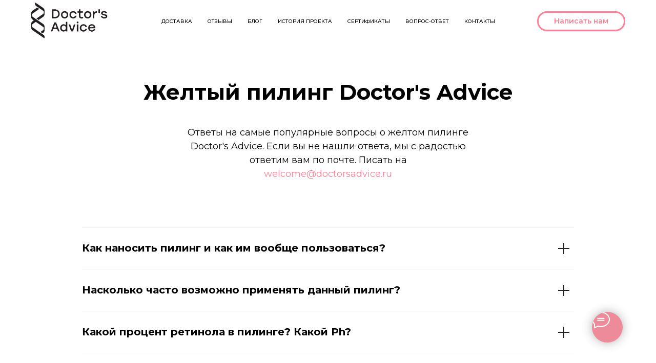

--- FILE ---
content_type: text/html; charset=UTF-8
request_url: https://doctorsadvice.ru/questions_about_yellow_peel
body_size: 41672
content:
<!DOCTYPE html> <html> <head> <meta charset="utf-8" /> <meta http-equiv="Content-Type" content="text/html; charset=utf-8" /> <meta name="viewport" content="width=device-width, initial-scale=1.0" /> <!--metatextblock--> <title>Вопросы желтый пилинг</title> <meta name="description" content="Ответьте на самые часто задаваемые вопросы клиентов." /> <meta property="og:url" content="https://www.doctorsadvice.ru/questions_about_yellow_peel" /> <meta property="og:title" content="Вопросы желтый пилинг" /> <meta property="og:description" content="Ответьте на самые часто задаваемые вопросы клиентов." /> <meta property="og:type" content="website" /> <link rel="canonical" href="https://www.doctorsadvice.ru/questions_about_yellow_peel"> <!--/metatextblock--> <meta name="format-detection" content="telephone=no" /> <meta http-equiv="x-dns-prefetch-control" content="on"> <link rel="dns-prefetch" href="https://ws.tildacdn.com"> <link rel="dns-prefetch" href="https://static.tildacdn.com"> <link rel="shortcut icon" href="https://static.tildacdn.com/tild3238-6431-4538-a166-653364666363/daico.ico" type="image/x-icon" /> <!-- Assets --> <script src="https://neo.tildacdn.com/js/tilda-fallback-1.0.min.js" async charset="utf-8"></script> <link rel="stylesheet" href="https://static.tildacdn.com/css/tilda-grid-3.0.min.css" type="text/css" media="all" onerror="this.loaderr='y';"/> <link rel="stylesheet" href="https://static.tildacdn.com/ws/project1573099/tilda-blocks-page15197869.min.css?t=1757593594" type="text/css" media="all" onerror="this.loaderr='y';" /> <link rel="preconnect" href="https://fonts.gstatic.com"> <link href="https://fonts.googleapis.com/css2?family=Montserrat:wght@100..900&subset=latin,cyrillic" rel="stylesheet"> <link rel="stylesheet" href="https://static.tildacdn.com/css/tilda-animation-2.0.min.css" type="text/css" media="all" onerror="this.loaderr='y';" /> <link rel="stylesheet" href="https://static.tildacdn.com/css/tilda-popup-1.1.min.css" type="text/css" media="print" onload="this.media='all';" onerror="this.loaderr='y';" /> <noscript><link rel="stylesheet" href="https://static.tildacdn.com/css/tilda-popup-1.1.min.css" type="text/css" media="all" /></noscript> <link rel="stylesheet" href="https://static.tildacdn.com/css/tilda-forms-1.0.min.css" type="text/css" media="all" onerror="this.loaderr='y';" /> <link rel="stylesheet" href="https://static.tildacdn.com/css/tilda-cart-1.0.min.css" type="text/css" media="all" onerror="this.loaderr='y';" /> <link rel="stylesheet" type="text/css" href="https://ws.tildacdn.com/project1573099/custom.css?t=1757593594"> <script nomodule src="https://static.tildacdn.com/js/tilda-polyfill-1.0.min.js" charset="utf-8"></script> <script type="text/javascript">function t_onReady(func) {if(document.readyState!='loading') {func();} else {document.addEventListener('DOMContentLoaded',func);}}
function t_onFuncLoad(funcName,okFunc,time) {if(typeof window[funcName]==='function') {okFunc();} else {setTimeout(function() {t_onFuncLoad(funcName,okFunc,time);},(time||100));}}function t_throttle(fn,threshhold,scope) {return function() {fn.apply(scope||this,arguments);};}function t396_initialScale(t){var e=document.getElementById("rec"+t);if(e){var i=e.querySelector(".t396__artboard");if(i){window.tn_scale_initial_window_width||(window.tn_scale_initial_window_width=document.documentElement.clientWidth);var a=window.tn_scale_initial_window_width,r=[],n,l=i.getAttribute("data-artboard-screens");if(l){l=l.split(",");for(var o=0;o<l.length;o++)r[o]=parseInt(l[o],10)}else r=[320,480,640,960,1200];for(var o=0;o<r.length;o++){var d=r[o];a>=d&&(n=d)}var _="edit"===window.allrecords.getAttribute("data-tilda-mode"),c="center"===t396_getFieldValue(i,"valign",n,r),s="grid"===t396_getFieldValue(i,"upscale",n,r),w=t396_getFieldValue(i,"height_vh",n,r),g=t396_getFieldValue(i,"height",n,r),u=!!window.opr&&!!window.opr.addons||!!window.opera||-1!==navigator.userAgent.indexOf(" OPR/");if(!_&&c&&!s&&!w&&g&&!u){var h=parseFloat((a/n).toFixed(3)),f=[i,i.querySelector(".t396__carrier"),i.querySelector(".t396__filter")],v=Math.floor(parseInt(g,10)*h)+"px",p;i.style.setProperty("--initial-scale-height",v);for(var o=0;o<f.length;o++)f[o].style.setProperty("height","var(--initial-scale-height)");t396_scaleInitial__getElementsToScale(i).forEach((function(t){t.style.zoom=h}))}}}}function t396_scaleInitial__getElementsToScale(t){return t?Array.prototype.slice.call(t.children).filter((function(t){return t&&(t.classList.contains("t396__elem")||t.classList.contains("t396__group"))})):[]}function t396_getFieldValue(t,e,i,a){var r,n=a[a.length-1];if(!(r=i===n?t.getAttribute("data-artboard-"+e):t.getAttribute("data-artboard-"+e+"-res-"+i)))for(var l=0;l<a.length;l++){var o=a[l];if(!(o<=i)&&(r=o===n?t.getAttribute("data-artboard-"+e):t.getAttribute("data-artboard-"+e+"-res-"+o)))break}return r}window.TN_SCALE_INITIAL_VER="1.0",window.tn_scale_initial_window_width=null;</script> <script src="https://static.tildacdn.com/js/jquery-1.10.2.min.js" charset="utf-8" onerror="this.loaderr='y';"></script> <script src="https://static.tildacdn.com/js/tilda-scripts-3.0.min.js" charset="utf-8" defer onerror="this.loaderr='y';"></script> <script src="https://static.tildacdn.com/ws/project1573099/tilda-blocks-page15197869.min.js?t=1757593594" charset="utf-8" async onerror="this.loaderr='y';"></script> <script src="https://static.tildacdn.com/js/tilda-lazyload-1.0.min.js" charset="utf-8" async onerror="this.loaderr='y';"></script> <script src="https://static.tildacdn.com/js/tilda-animation-2.0.min.js" charset="utf-8" async onerror="this.loaderr='y';"></script> <script src="https://static.tildacdn.com/js/tilda-menu-1.0.min.js" charset="utf-8" async onerror="this.loaderr='y';"></script> <script src="https://static.tildacdn.com/js/tilda-zero-1.1.min.js" charset="utf-8" async onerror="this.loaderr='y';"></script> <script src="https://static.tildacdn.com/js/tilda-map-1.0.min.js" charset="utf-8" async onerror="this.loaderr='y';"></script> <script src="https://static.tildacdn.com/js/tilda-popup-1.0.min.js" charset="utf-8" async onerror="this.loaderr='y';"></script> <script src="https://static.tildacdn.com/js/tilda-forms-1.0.min.js" charset="utf-8" async onerror="this.loaderr='y';"></script> <script src="https://static.tildacdn.com/js/tilda-cart-1.1.min.js" charset="utf-8" async onerror="this.loaderr='y';"></script> <script src="https://static.tildacdn.com/js/tilda-widget-positions-1.0.min.js" charset="utf-8" async onerror="this.loaderr='y';"></script> <script src="https://static.tildacdn.com/js/tilda-zero-forms-1.0.min.js" charset="utf-8" async onerror="this.loaderr='y';"></script> <script src="https://static.tildacdn.com/js/tilda-zero-scale-1.0.min.js" charset="utf-8" async onerror="this.loaderr='y';"></script> <script src="https://static.tildacdn.com/js/tilda-skiplink-1.0.min.js" charset="utf-8" async onerror="this.loaderr='y';"></script> <script src="https://static.tildacdn.com/js/tilda-events-1.0.min.js" charset="utf-8" async onerror="this.loaderr='y';"></script> <script src="https://use.typekit.net/bta3oqw.js"></script> <script>try{Typekit.load({async:false});}catch(e){}</script> <!-- nominify begin --><!-- Facebook Pixel Code --> <script>
  !function(f,b,e,v,n,t,s)
  {if(f.fbq)return;n=f.fbq=function(){n.callMethod?
  n.callMethod.apply(n,arguments):n.queue.push(arguments)};
  if(!f._fbq)f._fbq=n;n.push=n;n.loaded=!0;n.version='2.0';
  n.queue=[];t=b.createElement(e);t.async=!0;
  t.src=v;s=b.getElementsByTagName(e)[0];
  s.parentNode.insertBefore(t,s)}(window, document,'script',
  'https://connect.facebook.net/en_US/fbevents.js');
  fbq('init', '737518493361761');
  fbq('track', 'PageView');
</script> <noscript><img height="1" width="1" style="display:none"
  src="https://www.facebook.com/tr?id=737518493361761&ev=PageView&noscript=1"
  
/></noscript> <!-- End Facebook Pixel Code --> <meta name="facebook-domain-verification" content="unl3xsn4ian6tpfx0ibz7vqjmt8tcz" /><!-- nominify end --><script type="text/javascript">window.dataLayer=window.dataLayer||[];</script> <!-- Google Tag Manager --> <script type="text/javascript">(function(w,d,s,l,i){w[l]=w[l]||[];w[l].push({'gtm.start':new Date().getTime(),event:'gtm.js'});var f=d.getElementsByTagName(s)[0],j=d.createElement(s),dl=l!='dataLayer'?'&l='+l:'';j.async=true;j.src='https://www.googletagmanager.com/gtm.js?id='+i+dl;f.parentNode.insertBefore(j,f);})(window,document,'script','dataLayer','GTM-556JMWT');</script> <!-- End Google Tag Manager --> <!-- Global Site Tag (gtag.js) - Google Analytics --> <script type="text/javascript" data-tilda-cookie-type="analytics">window.mainTracker='gtag';window.gtagTrackerID='UA-147332590-1';function gtag(){dataLayer.push(arguments);}
setTimeout(function(){(function(w,d,s,i){var f=d.getElementsByTagName(s)[0],j=d.createElement(s);j.async=true;j.src='https://www.googletagmanager.com/gtag/js?id='+i;f.parentNode.insertBefore(j,f);gtag('js',new Date());gtag('config',i,{});})(window,document,'script',window.gtagTrackerID);},2000);</script> <!-- Facebook Pixel Code --> <script type="text/javascript" data-tilda-cookie-type="advertising">setTimeout(function(){!function(f,b,e,v,n,t,s)
{if(f.fbq)return;n=f.fbq=function(){n.callMethod?n.callMethod.apply(n,arguments):n.queue.push(arguments)};if(!f._fbq)f._fbq=n;n.push=n;n.loaded=!0;n.version='2.0';n.agent='pltilda';n.queue=[];t=b.createElement(e);t.async=!0;t.src=v;s=b.getElementsByTagName(e)[0];s.parentNode.insertBefore(t,s)}(window,document,'script','https://connect.facebook.net/en_US/fbevents.js');fbq('init','720808125283015');fbq('track','PageView');},2000);</script> <!-- End Facebook Pixel Code --> <script type="text/javascript">(function() {if((/bot|google|yandex|baidu|bing|msn|duckduckbot|teoma|slurp|crawler|spider|robot|crawling|facebook/i.test(navigator.userAgent))===false&&typeof(sessionStorage)!='undefined'&&sessionStorage.getItem('visited')!=='y'&&document.visibilityState){var style=document.createElement('style');style.type='text/css';style.innerHTML='@media screen and (min-width: 980px) {.t-records {opacity: 0;}.t-records_animated {-webkit-transition: opacity ease-in-out .2s;-moz-transition: opacity ease-in-out .2s;-o-transition: opacity ease-in-out .2s;transition: opacity ease-in-out .2s;}.t-records.t-records_visible {opacity: 1;}}';document.getElementsByTagName('head')[0].appendChild(style);function t_setvisRecs(){var alr=document.querySelectorAll('.t-records');Array.prototype.forEach.call(alr,function(el) {el.classList.add("t-records_animated");});setTimeout(function() {Array.prototype.forEach.call(alr,function(el) {el.classList.add("t-records_visible");});sessionStorage.setItem("visited","y");},400);}
document.addEventListener('DOMContentLoaded',t_setvisRecs);}})();</script></head> <body class="t-body" style="margin:0;"> <!--allrecords--> <div id="allrecords" class="t-records" data-hook="blocks-collection-content-node" data-tilda-project-id="1573099" data-tilda-page-id="15197869" data-tilda-page-alias="questions_about_yellow_peel" data-tilda-formskey="a5713d796064613c6b6b94bfb5f3bb6e" data-tilda-stat-scroll="yes" data-tilda-lazy="yes" data-tilda-root-zone="com" data-tilda-project-headcode="yes" data-tilda-project-country="RU"> <!--header--> <header id="t-header" class="t-records" data-hook="blocks-collection-content-node" data-tilda-project-id="1573099" data-tilda-page-id="7888518" data-tilda-page-alias="header" data-tilda-formskey="a5713d796064613c6b6b94bfb5f3bb6e" data-tilda-stat-scroll="yes" data-tilda-lazy="yes" data-tilda-root-zone="com" data-tilda-project-headcode="yes" data-tilda-project-country="RU"> <div id="rec137569737" class="r t-rec t-rec_pb_0 t-screenmin-980px" style="padding-bottom:0px; " data-animationappear="off" data-record-type="257" data-screen-min="980px"> <!-- T228 --> <div id="nav137569737marker"></div> <div class="tmenu-mobile"> <div class="tmenu-mobile__container"> <div class="tmenu-mobile__text t-name t-name_md" field="menu_mob_title">&nbsp;</div> <button type="button"
class="t-menuburger t-menuburger_first "
aria-label="Навигационное меню"
aria-expanded="false"> <span style="background-color:#fff;"></span> <span style="background-color:#fff;"></span> <span style="background-color:#fff;"></span> <span style="background-color:#fff;"></span> </button> <script>function t_menuburger_init(recid) {var rec=document.querySelector('#rec' + recid);if(!rec) return;var burger=rec.querySelector('.t-menuburger');if(!burger) return;var isSecondStyle=burger.classList.contains('t-menuburger_second');if(isSecondStyle&&!window.isMobile&&!('ontouchend' in document)) {burger.addEventListener('mouseenter',function() {if(burger.classList.contains('t-menuburger-opened')) return;burger.classList.remove('t-menuburger-unhovered');burger.classList.add('t-menuburger-hovered');});burger.addEventListener('mouseleave',function() {if(burger.classList.contains('t-menuburger-opened')) return;burger.classList.remove('t-menuburger-hovered');burger.classList.add('t-menuburger-unhovered');setTimeout(function() {burger.classList.remove('t-menuburger-unhovered');},300);});}
burger.addEventListener('click',function() {if(!burger.closest('.tmenu-mobile')&&!burger.closest('.t450__burger_container')&&!burger.closest('.t466__container')&&!burger.closest('.t204__burger')&&!burger.closest('.t199__js__menu-toggler')) {burger.classList.toggle('t-menuburger-opened');burger.classList.remove('t-menuburger-unhovered');}});var menu=rec.querySelector('[data-menu="yes"]');if(!menu) return;var menuLinks=menu.querySelectorAll('.t-menu__link-item');var submenuClassList=['t978__menu-link_hook','t978__tm-link','t966__tm-link','t794__tm-link','t-menusub__target-link'];Array.prototype.forEach.call(menuLinks,function(link) {link.addEventListener('click',function() {var isSubmenuHook=submenuClassList.some(function(submenuClass) {return link.classList.contains(submenuClass);});if(isSubmenuHook) return;burger.classList.remove('t-menuburger-opened');});});menu.addEventListener('clickedAnchorInTooltipMenu',function() {burger.classList.remove('t-menuburger-opened');});}
t_onReady(function() {t_onFuncLoad('t_menuburger_init',function(){t_menuburger_init('137569737');});});</script> <style>.t-menuburger{position:relative;flex-shrink:0;width:28px;height:20px;padding:0;border:none;background-color:transparent;outline:none;-webkit-transform:rotate(0deg);transform:rotate(0deg);transition:transform .5s ease-in-out;cursor:pointer;z-index:999;}.t-menuburger span{display:block;position:absolute;width:100%;opacity:1;left:0;-webkit-transform:rotate(0deg);transform:rotate(0deg);transition:.25s ease-in-out;height:3px;background-color:#000;}.t-menuburger span:nth-child(1){top:0px;}.t-menuburger span:nth-child(2),.t-menuburger span:nth-child(3){top:8px;}.t-menuburger span:nth-child(4){top:16px;}.t-menuburger__big{width:42px;height:32px;}.t-menuburger__big span{height:5px;}.t-menuburger__big span:nth-child(2),.t-menuburger__big span:nth-child(3){top:13px;}.t-menuburger__big span:nth-child(4){top:26px;}.t-menuburger__small{width:22px;height:14px;}.t-menuburger__small span{height:2px;}.t-menuburger__small span:nth-child(2),.t-menuburger__small span:nth-child(3){top:6px;}.t-menuburger__small span:nth-child(4){top:12px;}.t-menuburger-opened span:nth-child(1){top:8px;width:0%;left:50%;}.t-menuburger-opened span:nth-child(2){-webkit-transform:rotate(45deg);transform:rotate(45deg);}.t-menuburger-opened span:nth-child(3){-webkit-transform:rotate(-45deg);transform:rotate(-45deg);}.t-menuburger-opened span:nth-child(4){top:8px;width:0%;left:50%;}.t-menuburger-opened.t-menuburger__big span:nth-child(1){top:6px;}.t-menuburger-opened.t-menuburger__big span:nth-child(4){top:18px;}.t-menuburger-opened.t-menuburger__small span:nth-child(1),.t-menuburger-opened.t-menuburger__small span:nth-child(4){top:6px;}@media (hover),(min-width:0\0){.t-menuburger_first:hover span:nth-child(1){transform:translateY(1px);}.t-menuburger_first:hover span:nth-child(4){transform:translateY(-1px);}.t-menuburger_first.t-menuburger__big:hover span:nth-child(1){transform:translateY(3px);}.t-menuburger_first.t-menuburger__big:hover span:nth-child(4){transform:translateY(-3px);}}.t-menuburger_second span:nth-child(2),.t-menuburger_second span:nth-child(3){width:80%;left:20%;right:0;}@media (hover),(min-width:0\0){.t-menuburger_second.t-menuburger-hovered span:nth-child(2),.t-menuburger_second.t-menuburger-hovered span:nth-child(3){animation:t-menuburger-anim 0.3s ease-out normal forwards;}.t-menuburger_second.t-menuburger-unhovered span:nth-child(2),.t-menuburger_second.t-menuburger-unhovered span:nth-child(3){animation:t-menuburger-anim2 0.3s ease-out normal forwards;}}.t-menuburger_second.t-menuburger-opened span:nth-child(2),.t-menuburger_second.t-menuburger-opened span:nth-child(3){left:0;right:0;width:100%!important;}.t-menuburger_third span:nth-child(4){width:70%;left:unset;right:0;}@media (hover),(min-width:0\0){.t-menuburger_third:not(.t-menuburger-opened):hover span:nth-child(4){width:100%;}}.t-menuburger_third.t-menuburger-opened span:nth-child(4){width:0!important;right:50%;}.t-menuburger_fourth{height:12px;}.t-menuburger_fourth.t-menuburger__small{height:8px;}.t-menuburger_fourth.t-menuburger__big{height:18px;}.t-menuburger_fourth span:nth-child(2),.t-menuburger_fourth span:nth-child(3){top:4px;opacity:0;}.t-menuburger_fourth span:nth-child(4){top:8px;}.t-menuburger_fourth.t-menuburger__small span:nth-child(2),.t-menuburger_fourth.t-menuburger__small span:nth-child(3){top:3px;}.t-menuburger_fourth.t-menuburger__small span:nth-child(4){top:6px;}.t-menuburger_fourth.t-menuburger__small span:nth-child(2),.t-menuburger_fourth.t-menuburger__small span:nth-child(3){top:3px;}.t-menuburger_fourth.t-menuburger__small span:nth-child(4){top:6px;}.t-menuburger_fourth.t-menuburger__big span:nth-child(2),.t-menuburger_fourth.t-menuburger__big span:nth-child(3){top:6px;}.t-menuburger_fourth.t-menuburger__big span:nth-child(4){top:12px;}@media (hover),(min-width:0\0){.t-menuburger_fourth:not(.t-menuburger-opened):hover span:nth-child(1){transform:translateY(1px);}.t-menuburger_fourth:not(.t-menuburger-opened):hover span:nth-child(4){transform:translateY(-1px);}.t-menuburger_fourth.t-menuburger__big:not(.t-menuburger-opened):hover span:nth-child(1){transform:translateY(3px);}.t-menuburger_fourth.t-menuburger__big:not(.t-menuburger-opened):hover span:nth-child(4){transform:translateY(-3px);}}.t-menuburger_fourth.t-menuburger-opened span:nth-child(1),.t-menuburger_fourth.t-menuburger-opened span:nth-child(4){top:4px;}.t-menuburger_fourth.t-menuburger-opened span:nth-child(2),.t-menuburger_fourth.t-menuburger-opened span:nth-child(3){opacity:1;}@keyframes t-menuburger-anim{0%{width:80%;left:20%;right:0;}50%{width:100%;left:0;right:0;}100%{width:80%;left:0;right:20%;}}@keyframes t-menuburger-anim2{0%{width:80%;left:0;}50%{width:100%;right:0;left:0;}100%{width:80%;left:20%;right:0;}}</style> </div> </div> <style>.tmenu-mobile{background-color:#111;display:none;width:100%;top:0;z-index:990;}.tmenu-mobile_positionfixed{position:fixed;}.tmenu-mobile__text{color:#fff;}.tmenu-mobile__container{min-height:64px;padding:20px;position:relative;box-sizing:border-box;display:-webkit-flex;display:-ms-flexbox;display:flex;-webkit-align-items:center;-ms-flex-align:center;align-items:center;-webkit-justify-content:space-between;-ms-flex-pack:justify;justify-content:space-between;}.tmenu-mobile__list{display:block;}.tmenu-mobile__burgerlogo{display:inline-block;font-size:24px;font-weight:400;white-space:nowrap;vertical-align:middle;}.tmenu-mobile__imglogo{height:auto;display:block;max-width:300px!important;box-sizing:border-box;padding:0;margin:0 auto;}@media screen and (max-width:980px){.tmenu-mobile__menucontent_hidden{display:none;height:100%;}.tmenu-mobile{display:block;}}@media screen and (max-width:980px){#rec137569737 .t-menuburger{-webkit-order:1;-ms-flex-order:1;order:1;}}</style> <style> #rec137569737 .tmenu-mobile__burgerlogo a{color:#ffffff;}</style> <style> #rec137569737 .tmenu-mobile__burgerlogo__title{color:#ffffff;}</style> <div id="nav137569737" class="t228 t228__positionfixed tmenu-mobile__menucontent_hidden" style="background-color: rgba(255,255,255,1); " data-bgcolor-hex="#ffffff" data-bgcolor-rgba="rgba(255,255,255,1)" data-navmarker="nav137569737marker" data-appearoffset="" data-bgopacity-two="" data-menushadow="" data-menushadow-css="" data-bgopacity="1" data-menu-items-align="center" data-menu="yes"> <div class="t228__maincontainer t228__c12collumns" style=""> <div class="t228__padding40px"></div> <div class="t228__leftside"> <div class="t228__leftcontainer"> <a href="/" class="t228__imgwrapper"> <img class="t228__imglogo t228__imglogomobile"
src="https://static.tildacdn.com/tild3234-6232-4232-a661-626538653332/doctorsadvice.png"
imgfield="img"
style="max-width: 150px; width: 150px; min-width: 150px; height: auto; display: block;"
alt=""> </a> </div> </div> <div class="t228__centerside "> <nav class="t228__centercontainer"> <ul role="list" class="t228__list t-menu__list t228__list_hidden"> <li class="t228__list_item"
style="padding:0 15px 0 0;"> <a class="t-menu__link-item"
href="/#delivery" data-menu-submenu-hook="" data-menu-item-number="1">
Доставка
</a> </li> <li class="t228__list_item"
style="padding:0 15px;"> <a class="t-menu__link-item"
href="/testimonials" data-menu-submenu-hook="" data-menu-item-number="2">
Отзывы
</a> </li> <li class="t228__list_item"
style="padding:0 15px;"> <a class="t-menu__link-item"
href="/blognews" data-menu-submenu-hook="" data-menu-item-number="3">
Блог
</a> </li> <li class="t228__list_item"
style="padding:0 15px;"> <a class="t-menu__link-item"
href="/history" data-menu-submenu-hook="" data-menu-item-number="4">
История проекта
</a> </li> <li class="t228__list_item"
style="padding:0 15px;"> <a class="t-menu__link-item"
href="/certificates" data-menu-submenu-hook="" data-menu-item-number="5">
Сертификаты
</a> </li> <li class="t228__list_item"
style="padding:0 15px;"> <a class="t-menu__link-item"
href="/ask" data-menu-submenu-hook="" data-menu-item-number="6">
Вопрос-ответ
</a> </li> <li class="t228__list_item"
style="padding:0 0 0 15px;"> <a class="t-menu__link-item"
href="#contacts" data-menu-submenu-hook="" data-menu-item-number="7">
Контакты
</a> </li> </ul> </nav> </div> <div class="t228__rightside"> <div class="t228__rightcontainer"> <div class="t228__right_buttons"> <div class="t228__right_buttons_wrap"> <div class="t228__right_buttons_but"> <a
class="t-btn t-btnflex t-btnflex_type_button t-btnflex_sm"
href="#popup:myform"> <span class="t-btnflex__text">Написать нам</span> <style>#rec137569737 .t-btnflex.t-btnflex_type_button {color:#fc8297;border-style:solid !important;border-color:#fc8297 !important;--border-width:3px;border-radius:30px;box-shadow:none !important;transition-duration:0.2s;transition-property:background-color,color,border-color,box-shadow,opacity,transform;transition-timing-function:ease-in-out;}@media (hover:hover) {#rec137569737 .t-btnflex.t-btnflex_type_button:not(.t-animate_no-hover):hover {color:#ffffff !important;background-color:#000000 !important;}#rec137569737 .t-btnflex.t-btnflex_type_button:not(.t-animate_no-hover):focus-visible {color:#ffffff !important;background-color:#000000 !important;}}</style> </a> </div> </div> </div> </div> </div> <div class="t228__padding40px"> </div> </div> </div> <style>@media screen and (max-width:980px){#rec137569737 .t228__leftcontainer{padding:20px;}#rec137569737 .t228__imglogo{padding:20px 0;}#rec137569737 .t228{position:static;}}</style> <script>window.addEventListener('load',function() {t_onFuncLoad('t228_setWidth',function() {t228_setWidth('137569737');});});window.addEventListener('resize',t_throttle(function() {t_onFuncLoad('t228_setWidth',function() {t228_setWidth('137569737');});t_onFuncLoad('t_menu__setBGcolor',function() {t_menu__setBGcolor('137569737','.t228');});}));t_onReady(function() {t_onFuncLoad('t_menu__highlightActiveLinks',function() {t_menu__highlightActiveLinks('.t228__list_item a');});t_onFuncLoad('t_menu__findAnchorLinks',function() {t_menu__findAnchorLinks('137569737','.t228__list_item a');});t_onFuncLoad('t228__init',function() {t228__init('137569737');});t_onFuncLoad('t_menu__setBGcolor',function() {t_menu__setBGcolor('137569737','.t228');});t_onFuncLoad('t_menu__interactFromKeyboard',function() {t_menu__interactFromKeyboard('137569737');});t_onFuncLoad('t228_setWidth',function() {t228_setWidth('137569737');});t_onFuncLoad('t_menu__createMobileMenu',function() {t_menu__createMobileMenu('137569737','.t228');});});</script> <style>#rec137569737 .t-menu__link-item{-webkit-transition:color 0.3s ease-in-out,opacity 0.3s ease-in-out;transition:color 0.3s ease-in-out,opacity 0.3s ease-in-out;position:relative;}#rec137569737 .t-menu__link-item:not(.t-active):not(.tooltipstered)::after{content:'';position:absolute;left:0;bottom:20%;opacity:0;width:100%;height:100%;border-bottom:0px solid #000000;-webkit-box-shadow:inset 0px -1px 0px 0px #000000;-moz-box-shadow:inset 0px -1px 0px 0px #000000;box-shadow:inset 0px -1px 0px 0px #000000;-webkit-transition:all 0.3s ease;transition:all 0.3s ease;pointer-events:none;}#rec137569737 .t-menu__link-item.t-active:not(.t978__menu-link){opacity:1 !important;}#rec137569737 .t-menu__link-item:not(.t-active):not(.tooltipstered):hover::after{opacity:1;bottom:-0px;}#rec137569737 .t-menu__link-item:not(.t-active):not(.tooltipstered):focus-visible::after{opacity:1;bottom:-0px;}@supports (overflow:-webkit-marquee) and (justify-content:inherit){#rec137569737 .t-menu__link-item,#rec137569737 .t-menu__link-item.t-active{opacity:1 !important;}}</style> <style> #rec137569737 .t228__leftcontainer a{color:#ffffff;}#rec137569737 a.t-menu__link-item{font-size:10px;color:#000000;font-weight:500;font-family:'Montserrat';text-transform:uppercase;}#rec137569737 .t228__right_langs_lang a{font-size:10px;color:#000000;font-weight:500;font-family:'Montserrat';text-transform:uppercase;}</style> <style> #rec137569737 .t228__logo{color:#ffffff;}</style> </div> <div id="rec137587620" class="r t-rec t-rec_pb_0 t-screenmax-980px" style="padding-bottom:0px; " data-animationappear="off" data-record-type="451" data-screen-max="980px"> <!-- T451 --> <div id="nav137587620marker"></div> <div id="nav137587620" class="t451" data-menu="yes"> <div class="t451__container t451__positionfixed t451__panel " data-appearoffset="" style="height: 60px;"> <div class="t451__container__bg" style="background-color: rgba(255,255,255,1);" data-bgcolor-hex="#ffffff" data-bgcolor-rgba="rgba(255,255,255,1)" data-navmarker="nav137587620marker" data-appearoffset="" data-bgopacity="1" data-menushadow="" data-menushadow-css=""></div> <div class="t451__menu__content t451__col-12"> <div class="t451__burger-wrapper__mobile"> <button type="button"
class="t-menuburger t-menuburger_first "
aria-label="Навигационное меню"
aria-expanded="false"> <span style="background-color:#000;"></span> <span style="background-color:#000;"></span> <span style="background-color:#000;"></span> <span style="background-color:#000;"></span> </button> <script>function t_menuburger_init(recid) {var rec=document.querySelector('#rec' + recid);if(!rec) return;var burger=rec.querySelector('.t-menuburger');if(!burger) return;var isSecondStyle=burger.classList.contains('t-menuburger_second');if(isSecondStyle&&!window.isMobile&&!('ontouchend' in document)) {burger.addEventListener('mouseenter',function() {if(burger.classList.contains('t-menuburger-opened')) return;burger.classList.remove('t-menuburger-unhovered');burger.classList.add('t-menuburger-hovered');});burger.addEventListener('mouseleave',function() {if(burger.classList.contains('t-menuburger-opened')) return;burger.classList.remove('t-menuburger-hovered');burger.classList.add('t-menuburger-unhovered');setTimeout(function() {burger.classList.remove('t-menuburger-unhovered');},300);});}
burger.addEventListener('click',function() {if(!burger.closest('.tmenu-mobile')&&!burger.closest('.t450__burger_container')&&!burger.closest('.t466__container')&&!burger.closest('.t204__burger')&&!burger.closest('.t199__js__menu-toggler')) {burger.classList.toggle('t-menuburger-opened');burger.classList.remove('t-menuburger-unhovered');}});var menu=rec.querySelector('[data-menu="yes"]');if(!menu) return;var menuLinks=menu.querySelectorAll('.t-menu__link-item');var submenuClassList=['t978__menu-link_hook','t978__tm-link','t966__tm-link','t794__tm-link','t-menusub__target-link'];Array.prototype.forEach.call(menuLinks,function(link) {link.addEventListener('click',function() {var isSubmenuHook=submenuClassList.some(function(submenuClass) {return link.classList.contains(submenuClass);});if(isSubmenuHook) return;burger.classList.remove('t-menuburger-opened');});});menu.addEventListener('clickedAnchorInTooltipMenu',function() {burger.classList.remove('t-menuburger-opened');});}
t_onReady(function() {t_onFuncLoad('t_menuburger_init',function(){t_menuburger_init('137587620');});});</script> <style>.t-menuburger{position:relative;flex-shrink:0;width:28px;height:20px;padding:0;border:none;background-color:transparent;outline:none;-webkit-transform:rotate(0deg);transform:rotate(0deg);transition:transform .5s ease-in-out;cursor:pointer;z-index:999;}.t-menuburger span{display:block;position:absolute;width:100%;opacity:1;left:0;-webkit-transform:rotate(0deg);transform:rotate(0deg);transition:.25s ease-in-out;height:3px;background-color:#000;}.t-menuburger span:nth-child(1){top:0px;}.t-menuburger span:nth-child(2),.t-menuburger span:nth-child(3){top:8px;}.t-menuburger span:nth-child(4){top:16px;}.t-menuburger__big{width:42px;height:32px;}.t-menuburger__big span{height:5px;}.t-menuburger__big span:nth-child(2),.t-menuburger__big span:nth-child(3){top:13px;}.t-menuburger__big span:nth-child(4){top:26px;}.t-menuburger__small{width:22px;height:14px;}.t-menuburger__small span{height:2px;}.t-menuburger__small span:nth-child(2),.t-menuburger__small span:nth-child(3){top:6px;}.t-menuburger__small span:nth-child(4){top:12px;}.t-menuburger-opened span:nth-child(1){top:8px;width:0%;left:50%;}.t-menuburger-opened span:nth-child(2){-webkit-transform:rotate(45deg);transform:rotate(45deg);}.t-menuburger-opened span:nth-child(3){-webkit-transform:rotate(-45deg);transform:rotate(-45deg);}.t-menuburger-opened span:nth-child(4){top:8px;width:0%;left:50%;}.t-menuburger-opened.t-menuburger__big span:nth-child(1){top:6px;}.t-menuburger-opened.t-menuburger__big span:nth-child(4){top:18px;}.t-menuburger-opened.t-menuburger__small span:nth-child(1),.t-menuburger-opened.t-menuburger__small span:nth-child(4){top:6px;}@media (hover),(min-width:0\0){.t-menuburger_first:hover span:nth-child(1){transform:translateY(1px);}.t-menuburger_first:hover span:nth-child(4){transform:translateY(-1px);}.t-menuburger_first.t-menuburger__big:hover span:nth-child(1){transform:translateY(3px);}.t-menuburger_first.t-menuburger__big:hover span:nth-child(4){transform:translateY(-3px);}}.t-menuburger_second span:nth-child(2),.t-menuburger_second span:nth-child(3){width:80%;left:20%;right:0;}@media (hover),(min-width:0\0){.t-menuburger_second.t-menuburger-hovered span:nth-child(2),.t-menuburger_second.t-menuburger-hovered span:nth-child(3){animation:t-menuburger-anim 0.3s ease-out normal forwards;}.t-menuburger_second.t-menuburger-unhovered span:nth-child(2),.t-menuburger_second.t-menuburger-unhovered span:nth-child(3){animation:t-menuburger-anim2 0.3s ease-out normal forwards;}}.t-menuburger_second.t-menuburger-opened span:nth-child(2),.t-menuburger_second.t-menuburger-opened span:nth-child(3){left:0;right:0;width:100%!important;}.t-menuburger_third span:nth-child(4){width:70%;left:unset;right:0;}@media (hover),(min-width:0\0){.t-menuburger_third:not(.t-menuburger-opened):hover span:nth-child(4){width:100%;}}.t-menuburger_third.t-menuburger-opened span:nth-child(4){width:0!important;right:50%;}.t-menuburger_fourth{height:12px;}.t-menuburger_fourth.t-menuburger__small{height:8px;}.t-menuburger_fourth.t-menuburger__big{height:18px;}.t-menuburger_fourth span:nth-child(2),.t-menuburger_fourth span:nth-child(3){top:4px;opacity:0;}.t-menuburger_fourth span:nth-child(4){top:8px;}.t-menuburger_fourth.t-menuburger__small span:nth-child(2),.t-menuburger_fourth.t-menuburger__small span:nth-child(3){top:3px;}.t-menuburger_fourth.t-menuburger__small span:nth-child(4){top:6px;}.t-menuburger_fourth.t-menuburger__small span:nth-child(2),.t-menuburger_fourth.t-menuburger__small span:nth-child(3){top:3px;}.t-menuburger_fourth.t-menuburger__small span:nth-child(4){top:6px;}.t-menuburger_fourth.t-menuburger__big span:nth-child(2),.t-menuburger_fourth.t-menuburger__big span:nth-child(3){top:6px;}.t-menuburger_fourth.t-menuburger__big span:nth-child(4){top:12px;}@media (hover),(min-width:0\0){.t-menuburger_fourth:not(.t-menuburger-opened):hover span:nth-child(1){transform:translateY(1px);}.t-menuburger_fourth:not(.t-menuburger-opened):hover span:nth-child(4){transform:translateY(-1px);}.t-menuburger_fourth.t-menuburger__big:not(.t-menuburger-opened):hover span:nth-child(1){transform:translateY(3px);}.t-menuburger_fourth.t-menuburger__big:not(.t-menuburger-opened):hover span:nth-child(4){transform:translateY(-3px);}}.t-menuburger_fourth.t-menuburger-opened span:nth-child(1),.t-menuburger_fourth.t-menuburger-opened span:nth-child(4){top:4px;}.t-menuburger_fourth.t-menuburger-opened span:nth-child(2),.t-menuburger_fourth.t-menuburger-opened span:nth-child(3){opacity:1;}@keyframes t-menuburger-anim{0%{width:80%;left:20%;right:0;}50%{width:100%;left:0;right:0;}100%{width:80%;left:0;right:20%;}}@keyframes t-menuburger-anim2{0%{width:80%;left:0;}50%{width:100%;right:0;left:0;}100%{width:80%;left:20%;right:0;}}</style> </div> <div class="t451__leftside t451__side t451__side_burger"> <button type="button"
class="t-menuburger t-menuburger_first "
aria-label="Навигационное меню"
aria-expanded="false"> <span style="background-color:#000;"></span> <span style="background-color:#000;"></span> <span style="background-color:#000;"></span> <span style="background-color:#000;"></span> </button> <script>function t_menuburger_init(recid) {var rec=document.querySelector('#rec' + recid);if(!rec) return;var burger=rec.querySelector('.t-menuburger');if(!burger) return;var isSecondStyle=burger.classList.contains('t-menuburger_second');if(isSecondStyle&&!window.isMobile&&!('ontouchend' in document)) {burger.addEventListener('mouseenter',function() {if(burger.classList.contains('t-menuburger-opened')) return;burger.classList.remove('t-menuburger-unhovered');burger.classList.add('t-menuburger-hovered');});burger.addEventListener('mouseleave',function() {if(burger.classList.contains('t-menuburger-opened')) return;burger.classList.remove('t-menuburger-hovered');burger.classList.add('t-menuburger-unhovered');setTimeout(function() {burger.classList.remove('t-menuburger-unhovered');},300);});}
burger.addEventListener('click',function() {if(!burger.closest('.tmenu-mobile')&&!burger.closest('.t450__burger_container')&&!burger.closest('.t466__container')&&!burger.closest('.t204__burger')&&!burger.closest('.t199__js__menu-toggler')) {burger.classList.toggle('t-menuburger-opened');burger.classList.remove('t-menuburger-unhovered');}});var menu=rec.querySelector('[data-menu="yes"]');if(!menu) return;var menuLinks=menu.querySelectorAll('.t-menu__link-item');var submenuClassList=['t978__menu-link_hook','t978__tm-link','t966__tm-link','t794__tm-link','t-menusub__target-link'];Array.prototype.forEach.call(menuLinks,function(link) {link.addEventListener('click',function() {var isSubmenuHook=submenuClassList.some(function(submenuClass) {return link.classList.contains(submenuClass);});if(isSubmenuHook) return;burger.classList.remove('t-menuburger-opened');});});menu.addEventListener('clickedAnchorInTooltipMenu',function() {burger.classList.remove('t-menuburger-opened');});}
t_onReady(function() {t_onFuncLoad('t_menuburger_init',function(){t_menuburger_init('137587620');});});</script> <style>.t-menuburger{position:relative;flex-shrink:0;width:28px;height:20px;padding:0;border:none;background-color:transparent;outline:none;-webkit-transform:rotate(0deg);transform:rotate(0deg);transition:transform .5s ease-in-out;cursor:pointer;z-index:999;}.t-menuburger span{display:block;position:absolute;width:100%;opacity:1;left:0;-webkit-transform:rotate(0deg);transform:rotate(0deg);transition:.25s ease-in-out;height:3px;background-color:#000;}.t-menuburger span:nth-child(1){top:0px;}.t-menuburger span:nth-child(2),.t-menuburger span:nth-child(3){top:8px;}.t-menuburger span:nth-child(4){top:16px;}.t-menuburger__big{width:42px;height:32px;}.t-menuburger__big span{height:5px;}.t-menuburger__big span:nth-child(2),.t-menuburger__big span:nth-child(3){top:13px;}.t-menuburger__big span:nth-child(4){top:26px;}.t-menuburger__small{width:22px;height:14px;}.t-menuburger__small span{height:2px;}.t-menuburger__small span:nth-child(2),.t-menuburger__small span:nth-child(3){top:6px;}.t-menuburger__small span:nth-child(4){top:12px;}.t-menuburger-opened span:nth-child(1){top:8px;width:0%;left:50%;}.t-menuburger-opened span:nth-child(2){-webkit-transform:rotate(45deg);transform:rotate(45deg);}.t-menuburger-opened span:nth-child(3){-webkit-transform:rotate(-45deg);transform:rotate(-45deg);}.t-menuburger-opened span:nth-child(4){top:8px;width:0%;left:50%;}.t-menuburger-opened.t-menuburger__big span:nth-child(1){top:6px;}.t-menuburger-opened.t-menuburger__big span:nth-child(4){top:18px;}.t-menuburger-opened.t-menuburger__small span:nth-child(1),.t-menuburger-opened.t-menuburger__small span:nth-child(4){top:6px;}@media (hover),(min-width:0\0){.t-menuburger_first:hover span:nth-child(1){transform:translateY(1px);}.t-menuburger_first:hover span:nth-child(4){transform:translateY(-1px);}.t-menuburger_first.t-menuburger__big:hover span:nth-child(1){transform:translateY(3px);}.t-menuburger_first.t-menuburger__big:hover span:nth-child(4){transform:translateY(-3px);}}.t-menuburger_second span:nth-child(2),.t-menuburger_second span:nth-child(3){width:80%;left:20%;right:0;}@media (hover),(min-width:0\0){.t-menuburger_second.t-menuburger-hovered span:nth-child(2),.t-menuburger_second.t-menuburger-hovered span:nth-child(3){animation:t-menuburger-anim 0.3s ease-out normal forwards;}.t-menuburger_second.t-menuburger-unhovered span:nth-child(2),.t-menuburger_second.t-menuburger-unhovered span:nth-child(3){animation:t-menuburger-anim2 0.3s ease-out normal forwards;}}.t-menuburger_second.t-menuburger-opened span:nth-child(2),.t-menuburger_second.t-menuburger-opened span:nth-child(3){left:0;right:0;width:100%!important;}.t-menuburger_third span:nth-child(4){width:70%;left:unset;right:0;}@media (hover),(min-width:0\0){.t-menuburger_third:not(.t-menuburger-opened):hover span:nth-child(4){width:100%;}}.t-menuburger_third.t-menuburger-opened span:nth-child(4){width:0!important;right:50%;}.t-menuburger_fourth{height:12px;}.t-menuburger_fourth.t-menuburger__small{height:8px;}.t-menuburger_fourth.t-menuburger__big{height:18px;}.t-menuburger_fourth span:nth-child(2),.t-menuburger_fourth span:nth-child(3){top:4px;opacity:0;}.t-menuburger_fourth span:nth-child(4){top:8px;}.t-menuburger_fourth.t-menuburger__small span:nth-child(2),.t-menuburger_fourth.t-menuburger__small span:nth-child(3){top:3px;}.t-menuburger_fourth.t-menuburger__small span:nth-child(4){top:6px;}.t-menuburger_fourth.t-menuburger__small span:nth-child(2),.t-menuburger_fourth.t-menuburger__small span:nth-child(3){top:3px;}.t-menuburger_fourth.t-menuburger__small span:nth-child(4){top:6px;}.t-menuburger_fourth.t-menuburger__big span:nth-child(2),.t-menuburger_fourth.t-menuburger__big span:nth-child(3){top:6px;}.t-menuburger_fourth.t-menuburger__big span:nth-child(4){top:12px;}@media (hover),(min-width:0\0){.t-menuburger_fourth:not(.t-menuburger-opened):hover span:nth-child(1){transform:translateY(1px);}.t-menuburger_fourth:not(.t-menuburger-opened):hover span:nth-child(4){transform:translateY(-1px);}.t-menuburger_fourth.t-menuburger__big:not(.t-menuburger-opened):hover span:nth-child(1){transform:translateY(3px);}.t-menuburger_fourth.t-menuburger__big:not(.t-menuburger-opened):hover span:nth-child(4){transform:translateY(-3px);}}.t-menuburger_fourth.t-menuburger-opened span:nth-child(1),.t-menuburger_fourth.t-menuburger-opened span:nth-child(4){top:4px;}.t-menuburger_fourth.t-menuburger-opened span:nth-child(2),.t-menuburger_fourth.t-menuburger-opened span:nth-child(3){opacity:1;}@keyframes t-menuburger-anim{0%{width:80%;left:20%;right:0;}50%{width:100%;left:0;right:0;}100%{width:80%;left:0;right:20%;}}@keyframes t-menuburger-anim2{0%{width:80%;left:0;}50%{width:100%;right:0;left:0;}100%{width:80%;left:20%;right:0;}}</style> </div> <div class="t451__centerside t451__side"> <div class="t451__logo__container "> <div class="t451__logo__content"> <a class="t451__logo" href="/"> <img class="t451__logo__img"
src="https://static.tildacdn.com/tild3234-6232-4232-a661-626538653332/doctorsadvice.png"
imgfield="img"
style="max-width: 100px;" alt=""> </a> </div> </div> </div> <div class="t451__rightside t451__side t451__side_socials"> </div> </div> </div> </div> <div class="t451m__overlay"> <div class="t451m__overlay_bg" style=" "></div> </div> <div class="t451 t451m t451m__left" data-tooltip-hook="" style="background-color: #000000;"> <button type="button" class="t451m__close-button t451m__close t451m_opened" style="background-color: #000000;" aria-label="Закрыть меню"> <div class="t451m__close_icon" style="color:#ffffff;"> <span></span> <span></span> <span></span> <span></span> </div> </button> <div class="t451m__container t-align_left"> <div class="t451m__top"> <nav class="t451m__menu"> <ul role="list" class="t451m__list t-menu__list"> <li class="t451m__list_item"> <a class="t-menu__link-item"
href="/#delivery" data-menu-submenu-hook="" data-menu-item-number="1">
Доставка
</a> </li> <li class="t451m__list_item"> <a class="t-menu__link-item"
href="/testimonials" data-menu-submenu-hook="" data-menu-item-number="2">
Отзывы
</a> </li> <li class="t451m__list_item"> <a class="t-menu__link-item"
href="/blognews" data-menu-submenu-hook="" data-menu-item-number="3">
Блог
</a> </li> <li class="t451m__list_item"> <a class="t-menu__link-item"
href="/history" data-menu-submenu-hook="" data-menu-item-number="4">
История проекта
</a> </li> <li class="t451m__list_item"> <a class="t-menu__link-item"
href="/certificates" data-menu-submenu-hook="" data-menu-item-number="5">
Сертификаты
</a> </li> <li class="t451m__list_item"> <a class="t-menu__link-item"
href="/ask" data-menu-submenu-hook="" data-menu-item-number="6">
Вопрос-ответ
</a> </li> <li class="t451m__list_item"> <a class="t-menu__link-item"
href="#contacts" data-menu-submenu-hook="" data-menu-item-number="7">
Контакты
</a> </li> </ul> </nav> </div> <div class="t451m__rightside"> <div class="t451m__rightcontainer"> </div> </div> </div> </div> <script>t_onReady(function(){var rec=document.querySelector("#rec137587620");if(!rec) return
rec.setAttribute('data-animationappear','off');rec.style.opacity=1;t_onFuncLoad('t451_initMenu',function() {t451_initMenu('137587620');});t_onFuncLoad('t_menu__interactFromKeyboard',function() {t_menu__interactFromKeyboard('137587620');});});</script> <style>#rec137587620 .t-menu__link-item{-webkit-transition:color 0.3s ease-in-out,opacity 0.3s ease-in-out;transition:color 0.3s ease-in-out,opacity 0.3s ease-in-out;}#rec137587620 .t-menu__link-item.t-active:not(.t978__menu-link){color:#edaea1 !important;opacity:1 !important;}@supports (overflow:-webkit-marquee) and (justify-content:inherit){#rec137587620 .t-menu__link-item,#rec137587620 .t-menu__link-item.t-active{opacity:1 !important;}}</style> <style> #rec137587620 .t451__logo__content .t-heading{color:#ffffff;}@media screen and (min-width:900px){#rec137587620 .t451__logo__content .t-heading{font-size:90px;}}</style> <style> #rec137587620 .t451__logo{font-size:90px;color:#ffffff;}#rec137587620 a.t-menu__link-item{font-size:14px;color:#ffffff;font-weight:500;}</style> </div> <div id="rec137569739" class="r t-rec t-rec_pb_0" style="padding-bottom:0px; " data-record-type="215"> <a name="top" style="font-size:0;"></a> </div> <div id="rec137569815" class="r t-rec t-screenmin-980px" style=" " data-animationappear="off" data-record-type="396" data-screen-min="980px"> <!-- T396 --> <style>#rec137569815 .t396__artboard {height:80px;background-color:#ffffff;}#rec137569815 .t396__filter {height:80px;}#rec137569815 .t396__carrier{height:80px;background-position:center center;background-attachment:scroll;background-size:cover;background-repeat:no-repeat;}@media screen and (max-width:1199px) {#rec137569815 .t396__artboard,#rec137569815 .t396__filter,#rec137569815 .t396__carrier {}#rec137569815 .t396__filter {}#rec137569815 .t396__carrier {background-attachment:scroll;}}@media screen and (max-width:959px) {#rec137569815 .t396__artboard,#rec137569815 .t396__filter,#rec137569815 .t396__carrier {}#rec137569815 .t396__filter {}#rec137569815 .t396__carrier {background-attachment:scroll;}}@media screen and (max-width:639px) {#rec137569815 .t396__artboard,#rec137569815 .t396__filter,#rec137569815 .t396__carrier {}#rec137569815 .t396__filter {}#rec137569815 .t396__carrier {background-attachment:scroll;}}@media screen and (max-width:479px) {#rec137569815 .t396__artboard,#rec137569815 .t396__filter,#rec137569815 .t396__carrier {}#rec137569815 .t396__filter {}#rec137569815 .t396__carrier {background-attachment:scroll;}}</style> <div class='t396'> <div class="t396__artboard" data-artboard-recid="137569815" data-artboard-screens="320,480,640,960,1200" data-artboard-height="80" data-artboard-valign="center"> <div class="t396__carrier" data-artboard-recid="137569815"></div> <div class="t396__filter" data-artboard-recid="137569815"></div> </div> </div> <script>t_onReady(function() {t_onFuncLoad('t396_init',function() {t396_init('137569815');});});</script> <!-- /T396 --> </div> <div id="rec137587840" class="r t-rec t-screenmax-980px" style=" " data-animationappear="off" data-record-type="396" data-screen-max="980px"> <!-- T396 --> <style>#rec137587840 .t396__artboard {height:60px;background-color:#ffffff;}#rec137587840 .t396__filter {height:60px;}#rec137587840 .t396__carrier{height:60px;background-position:center center;background-attachment:scroll;background-size:cover;background-repeat:no-repeat;}@media screen and (max-width:1199px) {#rec137587840 .t396__artboard,#rec137587840 .t396__filter,#rec137587840 .t396__carrier {}#rec137587840 .t396__filter {}#rec137587840 .t396__carrier {background-attachment:scroll;}}@media screen and (max-width:959px) {#rec137587840 .t396__artboard,#rec137587840 .t396__filter,#rec137587840 .t396__carrier {}#rec137587840 .t396__filter {}#rec137587840 .t396__carrier {background-attachment:scroll;}}@media screen and (max-width:639px) {#rec137587840 .t396__artboard,#rec137587840 .t396__filter,#rec137587840 .t396__carrier {}#rec137587840 .t396__filter {}#rec137587840 .t396__carrier {background-attachment:scroll;}}@media screen and (max-width:479px) {#rec137587840 .t396__artboard,#rec137587840 .t396__filter,#rec137587840 .t396__carrier {}#rec137587840 .t396__filter {}#rec137587840 .t396__carrier {background-attachment:scroll;}}</style> <div class='t396'> <div class="t396__artboard" data-artboard-recid="137587840" data-artboard-screens="320,480,640,960,1200" data-artboard-height="60" data-artboard-valign="center"> <div class="t396__carrier" data-artboard-recid="137587840"></div> <div class="t396__filter" data-artboard-recid="137587840"></div> </div> </div> <script>t_onReady(function() {t_onFuncLoad('t396_init',function() {t396_init('137587840');});});</script> <!-- /T396 --> </div> </header> <!--/header--> <div id="rec716551395" class="r t-rec t-rec_pt_75 t-rec_pb_15" style="padding-top:75px;padding-bottom:15px; " data-animationappear="off" data-record-type="849"> <!-- t849--> <div class="t849"> <div class="t-section__container t-container t-container_flex"> <div class="t-col t-col_12 "> <div
class="t-section__title t-title t-title_xs t-align_center t-margin_auto"
field="btitle">
Желтый пилинг Doctor's Advice
</div> <div
class="t-section__descr t-descr t-descr_xl t-align_center t-margin_auto"
field="bdescr"> <div style="font-size: 18px;" data-customstyle="yes">Ответы на самые популярные вопросы о желтом пилинге Doctor's Advice. Если вы не нашли ответа, мы с радостью ответим вам по почте. Писать на <a href="mailto: welcome@doctorsadvice.ru" style="color: rgb(252, 130, 151); border-bottom-color: rgb(252, 130, 151); border-bottom-style: solid; box-shadow: none; text-decoration: none;">welcome@doctorsadvice.ru</a></div> </div> </div> </div> <style>.t-section__descr {max-width:560px;}#rec716551395 .t-section__title {margin-bottom:40px;}#rec716551395 .t-section__descr {margin-bottom:90px;}@media screen and (max-width:960px) {#rec716551395 .t-section__title {margin-bottom:20px;}#rec716551395 .t-section__descr {margin-bottom:45px;}}</style> <div class="t-container"> <div class="t-item t-col t-col_10 t-prefix_1"> <div class="t849__accordion" data-accordion="false"> <div class="t849__wrapper"> <div class="t849__header " style="border-top: 1px solid #eee;"> <button type="button"
class="t849__trigger-button "
aria-controls="accordion1_716551395"
aria-expanded="false"> <span class="t849__title t-name t-name_xl" field="li_title__1709801928036"><div style="font-size: 20px;" data-customstyle="yes">Как наносить пилинг и как им вообще пользоваться?</div></span> <svg class="t849__icon" role="presentation" focusable="false" viewBox="0 0 40 40" xmlns="http://www.w3.org/2000/svg"> <circle cx="20" cy="20" r="20" stroke-width="0" /> <g class="t849__lines" stroke-width="2px" fill="none"> <path d="M9 20H31" /> <path d="M20 9V31" /> </g> </svg> </button> </div> <div class="t849__content"
id="accordion1_716551395"
hidden > <div class="t849__textwrapper"> <div class="t849__text t-descr t-descr_sm" field="li_descr__1709801928036">Применять 1-2 раза в неделю. Способ применения: умыть лицо, просушить и нанести пилинг на сухое лицо тонким слоем легкими массирующими движениями. Через 15-20 минут смыть водой. После нанести крем для лица. Рекомендуем наносить на 15-20 минут, т.к. этого времени достаточно, чтобы витамин С усвоился кожей, и кислоты оказали своё действие. При желании более выраженного отшелушивающего действия можно оставлять пилинг на коже на большее время и даже на ночь, рисков получить ожог практически нет, поскольку в составе только крупномолекулярные кислоты, имеющие контролируемую глубину проникновения. Но при первой процедуре рекомендуем следовать вложенной инструкции и держать пилинг на коже не более 20 минут, поскольку чувствительность к кислотам и другим ингредиентам может быть разной</div> </div> </div> </div> </div> </div> <div class="t-item t-col t-col_10 t-prefix_1"> <div class="t849__accordion" data-accordion="false"> <div class="t849__wrapper"> <div class="t849__header " style="border-top: 1px solid #eee;"> <button type="button"
class="t849__trigger-button "
aria-controls="accordion2_716551395"
aria-expanded="false"> <span class="t849__title t-name t-name_xl" field="li_title__1246642176291"><div style="font-size: 20px;" data-customstyle="yes">Насколько часто возможно применять данный пилинг?</div></span> <svg class="t849__icon" role="presentation" focusable="false" viewBox="0 0 40 40" xmlns="http://www.w3.org/2000/svg"> <circle cx="20" cy="20" r="20" stroke-width="0" /> <g class="t849__lines" stroke-width="2px" fill="none"> <path d="M9 20H31" /> <path d="M20 9V31" /> </g> </svg> </button> </div> <div class="t849__content"
id="accordion2_716551395"
hidden > <div class="t849__textwrapper"> <div class="t849__text t-descr t-descr_sm" field="li_descr__1246642176291">Рекомендовано применять его 1-2 раза в неделю, но при необходимости и при желании можно применять чаще - через день. Следует ориентироваться на реакцию кожи. Если кожа нечувствительная, нет шелушения и раздражения на следующий день после нанесения, то можно использовать пилинг чаще, чем указано в инструкции. Однако в таких случаях для более экономичного использования мы обычно рекомендуем увеличить не частоту нанесений, а время экспозиции, то есть при нечувствительной коже просто оставлять пилинг на всю ночь не смывая и применять также 1-2 раза в неделю, а не через день.</div> </div> </div> </div> </div> </div> <div class="t-item t-col t-col_10 t-prefix_1"> <div class="t849__accordion" data-accordion="false"> <div class="t849__wrapper"> <div class="t849__header " style="border-top: 1px solid #eee;"> <button type="button"
class="t849__trigger-button "
aria-controls="accordion3_716551395"
aria-expanded="false"> <span class="t849__title t-name t-name_xl" field="li_title__1709801926056"><div style="font-size: 20px;" data-customstyle="yes">Какой процент ретинола в пилинге? Какой Ph?</div></span> <svg class="t849__icon" role="presentation" focusable="false" viewBox="0 0 40 40" xmlns="http://www.w3.org/2000/svg"> <circle cx="20" cy="20" r="20" stroke-width="0" /> <g class="t849__lines" stroke-width="2px" fill="none"> <path d="M9 20H31" /> <path d="M20 9V31" /> </g> </svg> </button> </div> <div class="t849__content"
id="accordion3_716551395"
hidden > <div class="t849__textwrapper"> <div class="t849__text t-descr t-descr_sm" field="li_descr__1709801926056">Здравствуйте! pH - 6,0; 3 процента ретинола. В данном случае pH не имеет большого значения, так как действие ретинола отлично от действия кислотных продуктов. В случае кислот - чем ниже pH, тем сильнее действие, а в случае ретинолсодержащих пилингов имеет значение концентрация ретинола, время экспозиции состава на коже, предварительная подготовка кожи (наличие/отсутствие гиперкератоза) и частота нанесения.</div> </div> </div> </div> </div> </div> <div class="t-item t-col t-col_10 t-prefix_1"> <div class="t849__accordion" data-accordion="false"> <div class="t849__wrapper"> <div class="t849__header " style="border-top: 1px solid #eee;"> <button type="button"
class="t849__trigger-button "
aria-controls="accordion4_716551395"
aria-expanded="false"> <span class="t849__title t-name t-name_xl" field="li_title__1246642176292"><div style="font-size: 20px;" data-customstyle="yes">Кожа не шелушиться после пилинга, не обновляется. Такое возможно?</div></span> <svg class="t849__icon" role="presentation" focusable="false" viewBox="0 0 40 40" xmlns="http://www.w3.org/2000/svg"> <circle cx="20" cy="20" r="20" stroke-width="0" /> <g class="t849__lines" stroke-width="2px" fill="none"> <path d="M9 20H31" /> <path d="M20 9V31" /> </g> </svg> </button> </div> <div class="t849__content"
id="accordion4_716551395"
hidden > <div class="t849__textwrapper"> <div class="t849__text t-descr t-descr_sm" field="li_descr__1246642176292"><div style="font-size: 18px;" data-customstyle="yes">Здравствуйте! Да, такое возможно, но это не говорит о том, что кожа не обновляется, просто это происходит медленнее, чем у тех, кто получает шелушение. Если шелушение/сухость не заметны, это означает, что чувствительность Вашей кожи к ретинолу невысокая. С чем это может быть связано: гиперкератоз (избыточное количество роговых чешуек - ретинолу сложнее достичь глубоких слоев кожи), повышенная жирность кожи, индивидуальная чувствительность ретиноидных рецепторов. Придется сделать больше процедур и ждать дольше по времени, чтоб повлиять на качество кожи, зато плюс в том, что это будет происходить без реабилитации. Второй вариант: применять пилинг по усиленному протоколу - наносить его на кожу не раз в неделю, а 3-4 вечера подряд тонким слоем (обязательно оставлять на ночь не смывая). Далее наблюдать за реакцией кожи. Шелушение не обязательно возникает на следующий же день - при действии ретинола реакция кожи в виде шелушения/раздражения может возникать лишь к пятому дню.</div></div> </div> </div> </div> </div> </div> <div class="t-item t-col t-col_10 t-prefix_1"> <div class="t849__accordion" data-accordion="false"> <div class="t849__wrapper"> <div class="t849__header " style="border-top: 1px solid #eee;"> <button type="button"
class="t849__trigger-button "
aria-controls="accordion5_716551395"
aria-expanded="false"> <span class="t849__title t-name t-name_xl" field="li_title__1246642176293"><div style="font-size: 20px;" data-customstyle="yes">Можно ли наносить пилинг на верхнее и нижнее веко глаз?</div></span> <svg class="t849__icon" role="presentation" focusable="false" viewBox="0 0 40 40" xmlns="http://www.w3.org/2000/svg"> <circle cx="20" cy="20" r="20" stroke-width="0" /> <g class="t849__lines" stroke-width="2px" fill="none"> <path d="M9 20H31" /> <path d="M20 9V31" /> </g> </svg> </button> </div> <div class="t849__content"
id="accordion5_716551395"
hidden > <div class="t849__textwrapper"> <div class="t849__text t-descr t-descr_sm" field="li_descr__1246642176293">Да, можно использовать в области век, включая подвижную часть верхнего века, так как в составе только крупномолекулярные кислоты, имеющие контролируемую глубину проникновения. Но будьте, пожалуйста, очень аккуратны - следите, чтоб пилинг не попал на конъюнктиву. В случае нечаянного попадания следует немедленно промыть глаза большим количеством воды.</div> </div> </div> </div> </div> </div> <div class="t-item t-col t-col_10 t-prefix_1"> <div class="t849__accordion" data-accordion="false"> <div class="t849__wrapper"> <div class="t849__header " style="border-top: 1px solid #eee;"> <button type="button"
class="t849__trigger-button "
aria-controls="accordion6_716551395"
aria-expanded="false"> <span class="t849__title t-name t-name_xl" field="li_title__1709801917661"><div style="font-size: 20px;" data-customstyle="yes">Можно ли во время беременности использовать данный кислотный пилинг?</div></span> <svg class="t849__icon" role="presentation" focusable="false" viewBox="0 0 40 40" xmlns="http://www.w3.org/2000/svg"> <circle cx="20" cy="20" r="20" stroke-width="0" /> <g class="t849__lines" stroke-width="2px" fill="none"> <path d="M9 20H31" /> <path d="M20 9V31" /> </g> </svg> </button> </div> <div class="t849__content"
id="accordion6_716551395"
hidden > <div class="t849__textwrapper"> <div class="t849__text t-descr t-descr_sm" field="li_descr__1709801917661">Если Ваша кожа плотная, жирная и нечувствительная, то можно. Тогда действие пилинга сравнимо с действием кислотной сыворотки. Если же кожа чувствительная или стала такой в период беременности (тип кожи может меняться под действием гормональных изменений), тогда использовать пилинг не стоит, особенно при высоком фототипе (3 и выше), поскольку в период беременности сильно возрастает склонность к пигментации - любой пилинг (даже отбеливающий) при чувствительной коже будет восприниматься как травмирующий агент, что может привести к посттравматической пигментации.</div> </div> </div> </div> </div> </div> <div class="t-item t-col t-col_10 t-prefix_1"> <div class="t849__accordion" data-accordion="false"> <div class="t849__wrapper"> <div class="t849__header " style="border-top: 1px solid #eee;"> <button type="button"
class="t849__trigger-button "
aria-controls="accordion7_716551395"
aria-expanded="false"> <span class="t849__title t-name t-name_xl" field="li_title__1246642176290"><div style="font-size: 20px;" data-customstyle="yes">Можно ли использовать кислотный пилинг при грудном вскармливании?</div></span> <svg class="t849__icon" role="presentation" focusable="false" viewBox="0 0 40 40" xmlns="http://www.w3.org/2000/svg"> <circle cx="20" cy="20" r="20" stroke-width="0" /> <g class="t849__lines" stroke-width="2px" fill="none"> <path d="M9 20H31" /> <path d="M20 9V31" /> </g> </svg> </button> </div> <div class="t849__content"
id="accordion7_716551395"
hidden > <div class="t849__textwrapper"> <div class="t849__text t-descr t-descr_sm" field="li_descr__1246642176290">Да, можно</div> </div> </div> </div> </div> </div> <div class="t-item t-col t-col_10 t-prefix_1"> <div class="t849__accordion" data-accordion="false"> <div class="t849__wrapper"> <div class="t849__header " style="border-top: 1px solid #eee;"> <button type="button"
class="t849__trigger-button "
aria-controls="accordion8_716551395"
aria-expanded="false"> <span class="t849__title t-name t-name_xl" field="li_title__1709801919236"><div style="font-size: 20px;" data-customstyle="yes">Какой процент ретинола? Подойдёт ли жирной коже с акне и постакне?</div></span> <svg class="t849__icon" role="presentation" focusable="false" viewBox="0 0 40 40" xmlns="http://www.w3.org/2000/svg"> <circle cx="20" cy="20" r="20" stroke-width="0" /> <g class="t849__lines" stroke-width="2px" fill="none"> <path d="M9 20H31" /> <path d="M20 9V31" /> </g> </svg> </button> </div> <div class="t849__content"
id="accordion8_716551395"
hidden > <div class="t849__textwrapper"> <div class="t849__text t-descr t-descr_sm" field="li_descr__1709801919236">В пилинге 3% ретинола. Он подходит для кожи с акне и постакне - при регулярном применении дает заметный результат при акне 1-2 степени, однако стоит иметь ввиду, что на начальных этапах применения высоких концентраций ретинола возможно временное обострение акне - это нормальное явление, не обязателеное, но оно не исключено.Если продолжить применять ретинол и далее (не чаще одного раза в неделю, если речь о нашем пилинге) - себопродукция приходит в норму, и кожа приобретает здоровый вид.</div> </div> </div> </div> </div> </div> <div class="t-item t-col t-col_10 t-prefix_1"> <div class="t849__accordion" data-accordion="false"> <div class="t849__wrapper"> <div class="t849__header " style="border-top: 1px solid #eee;"> <button type="button"
class="t849__trigger-button "
aria-controls="accordion9_716551395"
aria-expanded="false"> <span class="t849__title t-name t-name_xl" field="li_title__1709801921499"><div style="font-size: 20px;" data-customstyle="yes">Можно ли наносить пилинг сразу после механической и УЗ-чистки лица?</div></span> <svg class="t849__icon" role="presentation" focusable="false" viewBox="0 0 40 40" xmlns="http://www.w3.org/2000/svg"> <circle cx="20" cy="20" r="20" stroke-width="0" /> <g class="t849__lines" stroke-width="2px" fill="none"> <path d="M9 20H31" /> <path d="M20 9V31" /> </g> </svg> </button> </div> <div class="t849__content"
id="accordion9_716551395"
hidden > <div class="t849__textwrapper"> <div class="t849__text t-descr t-descr_sm" field="li_descr__1709801921499">Пилинг можно наносить после УЗ-чистки.</div> </div> </div> </div> </div> </div> <div class="t-item t-col t-col_10 t-prefix_1"> <div class="t849__accordion" data-accordion="false"> <div class="t849__wrapper"> <div class="t849__header " style="border-top: 1px solid #eee;"> <button type="button"
class="t849__trigger-button "
aria-controls="accordion10_716551395"
aria-expanded="false"> <span class="t849__title t-name t-name_xl" field="li_title__1709801923314"><div style="font-size: 20px;" data-customstyle="yes">Будет ли результат, если использовать пилинг точечно для проблемной кожи спины?</div></span> <svg class="t849__icon" role="presentation" focusable="false" viewBox="0 0 40 40" xmlns="http://www.w3.org/2000/svg"> <circle cx="20" cy="20" r="20" stroke-width="0" /> <g class="t849__lines" stroke-width="2px" fill="none"> <path d="M9 20H31" /> <path d="M20 9V31" /> </g> </svg> </button> </div> <div class="t849__content"
id="accordion10_716551395"
hidden > <div class="t849__textwrapper"> <div class="t849__text t-descr t-descr_sm" field="li_descr__1709801923314">Да, применять точечно можно - наносить на угревой элемент и оставлять на несколько часов, не смывая. Результат будет, но большое значение еще имеет тип угревых элементов и их количество.</div> </div> </div> </div> </div> <div class="t849__border" style="height: 1px; background-color: #eee;"></div> </div> </div> </div> <style>@media (hover:hover) {#rec716551395 .t849__trigger-button:hover .t849__icon {fill:#fc8297;stroke:#ffffff;}}#rec716551395 .t849__trigger-button:focus-visible .t849__icon {fill:#fc8297;stroke:#ffffff;}</style> <script type="text/javascript">t_onReady(function() {t_onFuncLoad('t849_init',function() {t849_init('716551395');});});</script> </div> <!--footer--> <footer id="t-footer" class="t-records" data-hook="blocks-collection-content-node" data-tilda-project-id="1573099" data-tilda-page-id="7888513" data-tilda-page-alias="footer" data-tilda-formskey="a5713d796064613c6b6b94bfb5f3bb6e" data-tilda-stat-scroll="yes" data-tilda-lazy="yes" data-tilda-root-zone="com" data-tilda-project-headcode="yes" data-tilda-project-country="RU"> <div id="rec137569606" class="r t-rec" style=" " data-record-type="215"> <a name="contacts" style="font-size:0;"></a> </div> <div id="rec716021854" class="r t-rec t-rec_pt_0 t-rec_pb_0" style="padding-top:0px;padding-bottom:0px;background-color:#333333; " data-animationappear="off" data-record-type="554" data-bg-color="#333333"> <!-- T554 --> <div class="t554" data-display-changed="true"> <div class="t554__general-wrapper t554__general-wrapper_padding t-width t-width_100 t-margin_auto" style="background-color:#ebd6d6;"> <div class="t554__card-wrapper"> <div class="t554__card t-width_5 t-align_left t-animate" data-animate-style="zoomin" style="background-color:#ebd6d6; top:60px;"> <div class="t554__title t-heading t-heading_sm" field="title"><div style="font-size: 24px;" data-customstyle="yes">Контакты</div></div> <div class="t-text t-descr_sm" field="text"><span style="font-size: 16px;">При возникновении вопросов и по возможному сотрудничеству (для интернет-магазинов и косметологов)</span><br /><span style="font-size: 16px;">пишите в WhatsApp </span><a href="https://wa.me/79951213621" style="color: rgb(252, 130, 151); font-size: 16px;">+7 995 121 3621</a><span style="font-size: 16px;"> </span><br /><span style="font-size: 16px;">или на почту </span><a href="mailto:welcome@doctorsadvice.ru" style="color: rgb(252, 130, 151); font-size: 16px;">welcome@doctorsadvice.ru</a><br /><br /><span style="font-size: 14px;">ООО "ЛАБОРАТОРИЯ КРАСОТЫ" </span><br /><span style="font-size: 14px;">ИНН 9729286989 </span><br /><span style="font-size: 14px;">КПП 772901001 </span><br /><span style="font-size: 14px;">ОГРН 1197746458216</span><br /><a href="#popup:policy" style="color: rgb(252, 130, 151); border-bottom-width: 1px; border-bottom-style: solid; border-bottom-color: rgb(252, 130, 151); box-shadow: none; text-decoration: none; font-size: 14px;">Политика конфиденциальности</a><br /><a href="#popup:users" style="color: rgb(252, 130, 151); border-bottom-width: 1px; border-bottom-style: solid; border-bottom-color: rgb(252, 130, 151); box-shadow: none; text-decoration: none; font-size: 14px;">Пользовательское соглашение</a></div> </div> </div> <div class="t-map-lazyload t554_map" style="width:100%; height:600px;" data-maplazy-load="false"><div
class="t-map"
id="separateMap716021854" data-map-language="" data-map-x="-74.005941" data-map-y="40.7127837" data-map-zoom="17" data-map-title=" Контакты " data-map-mode="bw_dark"
style="width:100%; position: relative; height:600px;" data-map-path-color="#fc8297" data-map-style='[{"featureType":"all","elementType":"labels.text.fill","stylers":[{"saturation":36},{"color":"#000000"},{"lightness":40}]},{"featureType":"all","elementType":"labels.text.stroke","stylers":[{"visibility":"on"},{"color":"#000000"},{"lightness":16}]},{"featureType":"all","elementType":"labels.icon","stylers":[{"visibility":"off"}]},{"featureType":"administrative","elementType":"geometry.fill","stylers":[{"color":"#000000"},{"lightness":20}]},{"featureType":"administrative","elementType":"geometry.stroke","stylers":[{"color":"#000000"},{"lightness":17},{"weight":1.2}]},{"featureType":"landscape","elementType":"geometry","stylers":[{"color":"#000000"},{"lightness":20}]},{"featureType":"poi","elementType":"geometry","stylers":[{"color":"#000000"},{"lightness":21}]},{"featureType":"road.highway","elementType":"geometry.fill","stylers":[{"color":"#000000"},{"lightness":17}]},{"featureType":"road.highway","elementType":"geometry.stroke","stylers":[{"color":"#000000"},{"lightness":29},{"weight":0.2}]},{"featureType":"road.arterial","elementType":"geometry","stylers":[{"color":"#000000"},{"lightness":18}]},{"featureType":"road.local","elementType":"geometry","stylers":[{"color":"#000000"},{"lightness":16}]},{"featureType":"transit","elementType":"geometry","stylers":[{"color":"#000000"},{"lightness":19}]},{"featureType":"water","elementType":"geometry","stylers":[{"color":"#000000"},{"lightness":17}]}]'> </div> <script type="text/javascript">var arMapMarkers716021854=[{title:"Doctor&#039;s Advice",descr:"",lat:"55.774219",lng:"37.631918",color:"#fc8297",url:null,isOpen:false,isHidden:false,offset:null,},];t_onReady(function() {t_map_lazyload_add_map();window.addEventListener('scroll',t_throttle(t_map_lazyload_add_map,300));function t_map_lazyload_add_map() {var windowHeight=window.innerHeight;var scrollDiffHeigth=700;var rec=document.getElementById('rec' + 716021854);if(!rec) return;var map=rec.querySelector('.t-map-lazyload');if(!map) return;var blockTop=map.getBoundingClientRect().top + window.pageYOffset;if(window.pageYOffset>blockTop - windowHeight - scrollDiffHeigth) {if(map.getAttribute('data-maplazy-load')==='false') {map.setAttribute('data-maplazy-load','true');t_onFuncLoad('t_appendYandexMap',function() {t_appendYandexMap("716021854","");});}}}});</script> </div> </div> </div> <script>t_onReady(function() {t_onFuncLoad('t554__init',function() {t554__init('716021854');});});</script> <style> #rec716021854 .t554__title{color:#333333;}#rec716021854 .t-text{color:#333333;}</style> </div> <div id="rec137569608" class="r t-rec t-rec_pt_0 t-rec_pb_0" style="padding-top:0px;padding-bottom:0px;background-color:#000000; " data-animationappear="off" data-record-type="396" data-bg-color="#000000"> <!-- T396 --> <style>#rec137569608 .t396__artboard {height:70px;background-color:#333333;}#rec137569608 .t396__filter {height:70px;}#rec137569608 .t396__carrier{height:70px;background-position:center center;background-attachment:scroll;background-size:cover;background-repeat:no-repeat;}@media screen and (max-width:1199px) {#rec137569608 .t396__artboard,#rec137569608 .t396__filter,#rec137569608 .t396__carrier {}#rec137569608 .t396__filter {}#rec137569608 .t396__carrier {background-attachment:scroll;}}@media screen and (max-width:959px) {#rec137569608 .t396__artboard,#rec137569608 .t396__filter,#rec137569608 .t396__carrier {height:100px;}#rec137569608 .t396__filter {}#rec137569608 .t396__carrier {background-attachment:scroll;}}@media screen and (max-width:639px) {#rec137569608 .t396__artboard,#rec137569608 .t396__filter,#rec137569608 .t396__carrier {}#rec137569608 .t396__filter {}#rec137569608 .t396__carrier {background-attachment:scroll;}}@media screen and (max-width:479px) {#rec137569608 .t396__artboard,#rec137569608 .t396__filter,#rec137569608 .t396__carrier {height:170px;}#rec137569608 .t396__filter {}#rec137569608 .t396__carrier {background-attachment:scroll;}}#rec137569608 .tn-elem[data-elem-id="1570375000552"]{color:#ffffff;text-align:right;z-index:2;top:17px;left:calc(50% - 600px + -140px);width:560px;height:auto;}#rec137569608 .tn-elem[data-elem-id="1570375000552"] .tn-atom{color:#ffffff;font-size:20px;font-family:'Montserrat',Arial,sans-serif;line-height:1.55;font-weight:400;background-position:center center;border-color:transparent ;border-style:solid;}@media screen and (max-width:1199px) {#rec137569608 .tn-elem[data-elem-id="1570375000552"] {top:4px;left:calc(50% - 480px + 18px);width:450px;height:auto;}#rec137569608 .tn-elem[data-elem-id="1570375000552"] {text-align:left;}#rec137569608 .tn-elem[data-elem-id="1570375000552"] .tn-atom{font-size:24px;background-size:cover;}}@media screen and (max-width:959px) {#rec137569608 .tn-elem[data-elem-id="1570375000552"] {top:4px;left:calc(50% - 320px + 18px);width:600px;height:auto;}#rec137569608 .tn-elem[data-elem-id="1570375000552"] {text-align:center;}}@media screen and (max-width:639px) {#rec137569608 .tn-elem[data-elem-id="1570375000552"] {top:4px;left:calc(50% - 240px + 20px);width:440px;height:auto;}}@media screen and (max-width:479px) {#rec137569608 .tn-elem[data-elem-id="1570375000552"] {top:11px;left:calc(50% - 160px + 20px);width:280px;height:auto;}#rec137569608 .tn-elem[data-elem-id="1570375000552"] .tn-atom{font-size:16px;background-size:cover;}}#rec137569608 .tn-elem[data-elem-id="1570375062714"]{z-index:3;top:9px;left:calc(50% - 600px + 738px);width:382px;height:auto;}#rec137569608 .tn-elem[data-elem-id="1570375062714"] .tn-atom{background-position:center center;border-color:transparent ;border-style:solid;}@media screen and (max-width:1199px) {#rec137569608 .tn-elem[data-elem-id="1570375062714"] {top:1px;left:calc(50% - 480px + 492px);width:450px;height:auto;}}@media screen and (max-width:959px) {#rec137569608 .tn-elem[data-elem-id="1570375062714"] {top:41px;left:calc(50% - 320px + 110px);width:417px;height:auto;}}@media screen and (max-width:639px) {#rec137569608 .tn-elem[data-elem-id="1570375062714"] {top:41px;left:calc(50% - 240px + 65px);width:353px;height:auto;}}@media screen and (max-width:479px) {#rec137569608 .tn-elem[data-elem-id="1570375062714"] {top:44px;left:calc(50% - 160px + 20px);width:280px;height:auto;}}</style> <div class='t396'> <div class="t396__artboard" data-artboard-recid="137569608" data-artboard-screens="320,480,640,960,1200" data-artboard-height="70" data-artboard-valign="center" data-artboard-upscale="grid" data-artboard-height-res-320="170" data-artboard-height-res-640="100"> <div class="t396__carrier" data-artboard-recid="137569608"></div> <div class="t396__filter" data-artboard-recid="137569608"></div> <div class='t396__elem tn-elem tn-elem__1375696081570375000552' data-elem-id='1570375000552' data-elem-type='text' data-field-top-value="17" data-field-left-value="-140" data-field-width-value="560" data-field-axisy-value="top" data-field-axisx-value="left" data-field-container-value="grid" data-field-topunits-value="px" data-field-leftunits-value="px" data-field-heightunits-value="" data-field-widthunits-value="px" data-field-top-res-320-value="11" data-field-left-res-320-value="20" data-field-width-res-320-value="280" data-field-top-res-480-value="4" data-field-left-res-480-value="20" data-field-width-res-480-value="440" data-field-top-res-640-value="4" data-field-left-res-640-value="18" data-field-width-res-640-value="600" data-field-top-res-960-value="4" data-field-left-res-960-value="18" data-field-width-res-960-value="450"> <div class='tn-atom'field='tn_text_1570375000552'>Подписаться на Email-рассылку</div> </div> <div class='t396__elem tn-elem tn-elem__1375696081570375062714' data-elem-id='1570375062714' data-elem-type='form' data-field-top-value="9" data-field-left-value="738" data-field-width-value="382" data-field-axisy-value="top" data-field-axisx-value="left" data-field-container-value="grid" data-field-topunits-value="px" data-field-leftunits-value="px" data-field-heightunits-value="" data-field-widthunits-value="px" data-field-top-res-320-value="44" data-field-left-res-320-value="20" data-field-width-res-320-value="280" data-field-top-res-480-value="41" data-field-left-res-480-value="65" data-field-width-res-480-value="353" data-field-top-res-640-value="41" data-field-left-res-640-value="110" data-field-width-res-640-value="417" data-field-top-res-960-value="1" data-field-left-res-960-value="492" data-field-width-res-960-value="450" data-field-inputpos-value="h" data-field-inputfontfamily-value="Montserrat" data-field-inputfontsize-value="15" data-field-inputfontweight-value="400" data-field-inputcolor-value="#000000" data-field-inputbgcolor-value="#f8d9de" data-field-inputbordercolor-value="#fc8297" data-field-inputradius-value="30" data-field-inputheight-value="48" data-field-inputmargbottom-value="20" data-field-inputmargright-value="20" data-field-inputtitlefontsize-value="16" data-field-inputtitlefontweight-value="400" data-field-inputtitlecolor-value="#000" data-field-inputtitlemargbottom-value="5" data-field-inputelsfontweight-value="400" data-field-inputelsfontsize-value="14" data-field-buttontitle-value="подписаться " data-field-buttoncolor-value="#fff" data-field-buttonbgcolor-value="#1d1616" data-field-buttonbordersize-value="2" data-field-buttonradius-value="30" data-field-buttonwidth-value="200" data-field-buttonheight-value="48" data-field-buttonfontfamily-value="Montserrat" data-field-buttonfontsize-value="14" data-field-buttonfontweight-value="600" data-field-receivers-value="359d58db74cf3b1aaf80e96b287e440e,e1f9aca6beaf025af76f8fb37a750afa,53896a468373c924bd09a19fd410e142,7f47eb1f0617a8c0c4ac0a4042138583,a0949bdabfe301424c1dc11bea2c1f2c,cc529e12bdda0105f6ebebf8e933689d,505fc625639103970b22380eb3e6535b" data-field-inputpos-res-320-value="v" data-field-inputfontsize-res-320-value="14" data-field-buttonwidth-res-320-value="280" data-field-buttonfontsize-res-320-value="13" data-field-buttonwidth-res-960-value="160"> <div class='tn-atom tn-atom__form'></div> <!--googleoff: all--> <!--noindex--> <div data-nosnippet="true" class="tn-atom__inputs-wrapp" style="display:none;"> <textarea class="tn-atom__inputs-textarea">[{"lid":"1531306243545","ls":"10","loff":"","li_type":"em","li_name":"email","li_ph":" e-mail","li_req":"y","li_nm":"email"}]</textarea> </div> <!-- Form export deps: https://static.tildacdn.com/css/tilda-zero-form-errorbox.min.css https://static.tildacdn.com/css/tilda-zero-form-horizontal.min.css https://static.tildacdn.com/js/tilda-phone-mask-1.1.min.js https://static.tildacdn.com/css/tilda-date-picker-1.0.min.css https://static.tildacdn.com/js/tilda-date-picker-1.0.min.js https://static.tildacdn.com/js/tilda-calc-1.0.min.js https://static.tildacdn.com/js/tilda-upwidget-1.1.min.js https://static.tildacdn.com/js/uploadcare-3.x.full.min.js https://static.tildacdn.com/js/uploadcare-3.x.min.js https://static.tildacdn.com/js/tilda-range-1.0.min.js https://static.tildacdn.com/css/tilda-range-1.0.min.css https://static.tildacdn.com/js/tilda-img-select-1.0.min.js https://static.tildacdn.com/css/tilda-img-select-1.0.min.css --> <!--/noindex--> <!--googleon: all--> </div> </div> </div> <script>t_onReady(function() {t_onFuncLoad('t396_init',function() {t396_init('137569608');});});</script> <!-- /T396 --> </div> <div id="rec137569609" class="r t-rec t-rec_pt_0" style="padding-top:0px; " data-animationappear="off" data-record-type="702"> <!-- T702 --> <div class="t702"> <div
class="t-popup" data-tooltip-hook="#popup:myform"
role="dialog"
aria-modal="true"
tabindex="-1"
aria-label="Написать нам"> <div class="t-popup__close t-popup__block-close"> <button
type="button"
class="t-popup__close-wrapper t-popup__block-close-button"
aria-label="Закрыть диалоговое окно"> <svg role="presentation" class="t-popup__close-icon" width="23px" height="23px" viewBox="0 0 23 23" version="1.1" xmlns="http://www.w3.org/2000/svg" xmlns:xlink="http://www.w3.org/1999/xlink"> <g stroke="none" stroke-width="1" fill="#fff" fill-rule="evenodd"> <rect transform="translate(11.313708, 11.313708) rotate(-45.000000) translate(-11.313708, -11.313708) " x="10.3137085" y="-3.6862915" width="2" height="30"></rect> <rect transform="translate(11.313708, 11.313708) rotate(-315.000000) translate(-11.313708, -11.313708) " x="10.3137085" y="-3.6862915" width="2" height="30"></rect> </g> </svg> </button> </div> <style>@media screen and (max-width:560px){#rec137569609 .t-popup__close-icon g{fill:#ffffff !important;}}</style> <div class="t-popup__container t-width t-width_6" data-popup-type="702"> <div class="t702__wrapper"> <div class="t702__text-wrapper t-align_center"> <div class="t702__title t-title t-title_xxs" id="popuptitle_137569609">Написать нам</div> <div class="t702__descr t-descr t-descr_xs">Мы свяжемся с вами в ближайшее время!</div> </div> <form
id="form137569609" name='form137569609' role="form" action='' method='POST' data-formactiontype="2" data-inputbox=".t-input-group" 
class="t-form js-form-proccess t-form_inputs-total_5 " data-success-callback="t702_onSuccess"> <input type="hidden" name="formservices[]" value="1b0861f4c319acf2b2d5a7894cd02c31" class="js-formaction-services"> <input type="hidden" name="formservices[]" value="359d58db74cf3b1aaf80e96b287e440e" class="js-formaction-services"> <input type="hidden" name="formservices[]" value="e1f9aca6beaf025af76f8fb37a750afa" class="js-formaction-services"> <input type="hidden" name="formservices[]" value="53896a468373c924bd09a19fd410e142" class="js-formaction-services"> <input type="hidden" name="formservices[]" value="7f47eb1f0617a8c0c4ac0a4042138583" class="js-formaction-services"> <input type="hidden" name="formservices[]" value="a0949bdabfe301424c1dc11bea2c1f2c" class="js-formaction-services"> <input type="hidden" name="formservices[]" value="cc529e12bdda0105f6ebebf8e933689d" class="js-formaction-services"> <input type="hidden" name="formservices[]" value="505fc625639103970b22380eb3e6535b" class="js-formaction-services"> <!-- @classes t-title t-text t-btn --> <div class="js-successbox t-form__successbox t-text t-text_md"
aria-live="polite"
style="display:none;"></div> <div
class="t-form__inputsbox
t-form__inputsbox_vertical-form t-form__inputsbox_inrow "> <div
class=" t-input-group t-input-group_nm " data-input-lid="1495810359387" data-field-type="nm" data-field-name="Name"> <div class="t-input-block " style="border-radius:30px;"> <input
type="text"
autocomplete="name"
name="Name"
id="input_1495810359387"
class="t-input js-tilda-rule"
value=""
placeholder="Как вас зовут?" data-tilda-rule="name"
aria-describedby="error_1495810359387"
style="color:#000000;border:3px solid #c9c9c9;border-radius:30px;"> </div> <div class="t-input-error" aria-live="polite" id="error_1495810359387"></div> </div> <div
class=" t-input-group t-input-group_em " data-input-lid="1495810354468" data-field-type="em" data-field-name="Email"> <div class="t-input-block " style="border-radius:30px;"> <input
type="email"
autocomplete="email"
name="Email"
id="input_1495810354468"
class="t-input js-tilda-rule"
value=""
placeholder="Ваш Email" data-tilda-rule="email"
aria-describedby="error_1495810354468"
style="color:#000000;border:3px solid #c9c9c9;border-radius:30px;"> </div> <div class="t-input-error" aria-live="polite" id="error_1495810354468"></div> </div> <div
class=" t-input-group t-input-group_ph " data-input-lid="1495810410810" data-field-type="ph" data-field-name="Phone"> <div class="t-input-block " style="border-radius:30px;"> <input
type="tel"
autocomplete="tel"
name="Phone"
id="input_1495810410810"
class="t-input js-tilda-rule js-tilda-mask"
value=""
placeholder="Ваш телефон *" data-tilda-req="1" aria-required="true" data-tilda-rule="phone"
pattern="[0-9]*" data-tilda-mask="+7 (999) 999-99-99" aria-describedby="error_1495810410810"
style="color:#000000;border:3px solid #c9c9c9;border-radius:30px;"> <input
type="hidden"
name="tildaspec-mask-Phone"
id="input_1495810410810"
value="+7 (999) 999-99-99"
aria-describedby="error_1495810410810"> </div> <div class="t-input-error" aria-live="polite" id="error_1495810410810"></div> </div> <div
class=" t-input-group t-input-group_ta " data-input-lid="1566454314990" data-field-type="ta" data-field-name="Textarea"> <div class="t-input-block " style="border-radius:30px;"> <textarea
name="Textarea"
id="input_1566454314990"
class="t-input js-tilda-rule"
placeholder="Сообщение" aria-describedby="error_1566454314990"
style="color:#000000;border:3px solid #c9c9c9;border-radius:30px;height:102px;"
rows="3"></textarea> </div> <div class="t-input-error" aria-live="polite" id="error_1566454314990"></div> </div> <div
class=" t-input-group t-input-group_cb " data-input-lid="1566454369172" data-field-type="cb" data-field-name="Checkbox" data-default-value=y
> <div class="t-input-block " style="border-radius:30px;"> <label
class="t-checkbox__control t-checkbox__control_flex t-text t-text_xs"
style=""> <input
type="checkbox"
name="Checkbox"
value="yes"
class="t-checkbox js-tilda-rule"
checked data-tilda-req="1" aria-required="true"> <div
class="t-checkbox__indicator"></div> <span>Я согласен с <a href="#popup:policy" style="color:rgb(0, 0, 0) !important;text-decoration: none;border-bottom: 1px solid rgb(0, 0, 0);box-shadow: inset 0px -0px 0px 0px rgb(0, 0, 0);-webkit-box-shadow: inset 0px -0px 0px 0px rgb(0, 0, 0);-moz-box-shadow: inset 0px -0px 0px 0px rgb(0, 0, 0);">политикой конфиденциальности</a></span></label> </div> <div class="t-input-error" aria-live="polite" id="error_1566454369172"></div> </div> <div class="t-form__errorbox-middle"> <!--noindex--> <div
class="js-errorbox-all t-form__errorbox-wrapper"
style="display:none;" data-nosnippet
tabindex="-1"
aria-label="Ошибки при заполнении формы"> <ul
role="list"
class="t-form__errorbox-text t-text t-text_md"> <li class="t-form__errorbox-item js-rule-error js-rule-error-all"></li> <li class="t-form__errorbox-item js-rule-error js-rule-error-req"></li> <li class="t-form__errorbox-item js-rule-error js-rule-error-email"></li> <li class="t-form__errorbox-item js-rule-error js-rule-error-name"></li> <li class="t-form__errorbox-item js-rule-error js-rule-error-phone"></li> <li class="t-form__errorbox-item js-rule-error js-rule-error-minlength"></li> <li class="t-form__errorbox-item js-rule-error js-rule-error-string"></li> </ul> </div> <!--/noindex--> </div> <div class="t-form__submit"> <button
class="t-submit t-btnflex t-btnflex_type_submit t-btnflex_md"
type="submit"> <span class="t-btnflex__text">Отправить</span> <style>#rec137569609 .t-btnflex.t-btnflex_type_submit {color:#000000;border-style:solid !important;border-color:#000000 !important;--border-width:3px;border-radius:30px;box-shadow:none !important;transition-duration:0.2s;transition-property:background-color,color,border-color,box-shadow,opacity,transform;transition-timing-function:ease-in-out;}@media (hover:hover) {#rec137569609 .t-btnflex.t-btnflex_type_submit:not(.t-animate_no-hover):hover {color:#ffffff !important;background-color:#000000 !important;}#rec137569609 .t-btnflex.t-btnflex_type_submit:not(.t-animate_no-hover):focus-visible {color:#ffffff !important;background-color:#000000 !important;}}</style> </button> </div> </div> <div class="t-form__errorbox-bottom"> <!--noindex--> <div
class="js-errorbox-all t-form__errorbox-wrapper"
style="display:none;" data-nosnippet
tabindex="-1"
aria-label="Ошибки при заполнении формы"> <ul
role="list"
class="t-form__errorbox-text t-text t-text_md"> <li class="t-form__errorbox-item js-rule-error js-rule-error-all"></li> <li class="t-form__errorbox-item js-rule-error js-rule-error-req"></li> <li class="t-form__errorbox-item js-rule-error js-rule-error-email"></li> <li class="t-form__errorbox-item js-rule-error js-rule-error-name"></li> <li class="t-form__errorbox-item js-rule-error js-rule-error-phone"></li> <li class="t-form__errorbox-item js-rule-error js-rule-error-minlength"></li> <li class="t-form__errorbox-item js-rule-error js-rule-error-string"></li> </ul> </div> <!--/noindex--> </div> </form> <style>#rec137569609 input::-webkit-input-placeholder {color:#000000;opacity:0.5;}#rec137569609 input::-moz-placeholder{color:#000000;opacity:0.5;}#rec137569609 input:-moz-placeholder {color:#000000;opacity:0.5;}#rec137569609 input:-ms-input-placeholder{color:#000000;opacity:0.5;}#rec137569609 textarea::-webkit-input-placeholder {color:#000000;opacity:0.5;}#rec137569609 textarea::-moz-placeholder{color:#000000;opacity:0.5;}#rec137569609 textarea:-moz-placeholder {color:#000000;opacity:0.5;}#rec137569609 textarea:-ms-input-placeholder{color:#000000;opacity:0.5;}</style> </div> </div> </div> </div> <script>t_onReady(function() {t_onFuncLoad('t702_initPopup',function() {t702_initPopup('137569609');});});</script> </div> <div id="rec137569610" class="r t-rec" style=" " data-animationappear="off" data-record-type="706"> <!--tcart--> <!-- @classes: t-text t-text_xs t-name t-name_xs t-name_md t-btn t-btn_sm --> <script>t_onReady(function() {setTimeout(function() {t_onFuncLoad('tcart__init',function() {tcart__init('137569610',{cssClassName:''});});},50);var userAgent=navigator.userAgent.toLowerCase();var body=document.body;if(!body) return;if(userAgent.indexOf('instagram')!==-1&&userAgent.indexOf('iphone')!==-1) {body.style.position='relative';}
var rec=document.querySelector('#rec137569610');if(!rec) return;var cartWindow=rec.querySelector('.t706__cartwin,.t706__cartpage');var allRecords=document.querySelector('.t-records');var currentMode=allRecords.getAttribute('data-tilda-mode');if(cartWindow&&currentMode!=='edit'&&currentMode!=='preview') {cartWindow.addEventListener('scroll',t_throttle(function() {if(window.lazy==='y'||document.querySelector('#allrecords').getAttribute('data-tilda-lazy')==='yes') {t_onFuncLoad('t_lazyload_update',function() {t_lazyload_update();});}},500));}});</script> <div class="t706" data-project-currency="₽" data-project-currency-side="r" data-project-currency-sep="," data-project-currency-code="RUB" data-payment-system="yakassa" data-cart-sendevent-onadd="y"> <div class="t706__carticon t706__carticon_sm" style=""> <div class="t706__carticon-text t-name t-name_xs"></div> <div class="t706__carticon-wrapper"> <div class="t706__carticon-imgwrap"> <svg role="img" style="stroke:#fc8297;" class="t706__carticon-img" xmlns="http://www.w3.org/2000/svg" viewBox="0 0 64 64"> <path fill="none" stroke-width="2" stroke-miterlimit="10" d="M44 18h10v45H10V18h10z"/> <path fill="none" stroke-width="2" stroke-miterlimit="10" d="M22 24V11c0-5.523 4.477-10 10-10s10 4.477 10 10v13"/> </svg> </div> <div class="t706__carticon-counter js-carticon-counter" style="background-color:#fc8297;"></div> </div> </div> <div class="t706__cartwin" style="display: none;"> <div class="t706__close t706__cartwin-close"> <button type="button" class="t706__close-button t706__cartwin-close-wrapper" aria-label="Закрыть корзину"> <svg role="presentation" class="t706__close-icon t706__cartwin-close-icon" width="23px" height="23px" viewBox="0 0 23 23" version="1.1" xmlns="http://www.w3.org/2000/svg" xmlns:xlink="http://www.w3.org/1999/xlink"> <g stroke="none" stroke-width="1" fill="#fff" fill-rule="evenodd"> <rect transform="translate(11.313708, 11.313708) rotate(-45.000000) translate(-11.313708, -11.313708) " x="10.3137085" y="-3.6862915" width="2" height="30"></rect> <rect transform="translate(11.313708, 11.313708) rotate(-315.000000) translate(-11.313708, -11.313708) " x="10.3137085" y="-3.6862915" width="2" height="30"></rect> </g> </svg> </button> </div> <div class="t706__cartwin-content"> <div class="t706__cartwin-top"> <div class="t706__cartwin-heading t-name t-name_xl">Ваш заказ</div> </div> <div class="t706__cartwin-products"></div> <div class="t706__cartwin-bottom"> <div class="t706__cartwin-prodamount-wrap t-descr t-descr_sm"> <span class="t706__cartwin-prodamount-label"></span> <span class="t706__cartwin-prodamount"></span> </div> </div> <div class="t706__orderform "> <form
id="form137569610" name='form137569610' role="form" action='' method='POST' data-formactiontype="2" data-inputbox=".t-input-group" 
class="t-form js-form-proccess t-form_inputs-total_8 " data-formsended-callback="t706_onSuccessCallback"> <input type="hidden" name="formservices[]" value="505fc625639103970b22380eb3e6535b" class="js-formaction-services"> <input type="hidden" name="formservices[]" value="cc529e12bdda0105f6ebebf8e933689d" class="js-formaction-services"> <input type="hidden" name="formservices[]" value="cd1cdc05cd3de4b9cdd06c63fdebeed9" class="js-formaction-services"> <input type="hidden" name="formservices[]" value="a0949bdabfe301424c1dc11bea2c1f2c" class="js-formaction-services"> <input type="hidden" name="formservices[]" value="7f47eb1f0617a8c0c4ac0a4042138583" class="js-formaction-services"> <input type="hidden" name="formservices[]" value="ee77ccce77e2011a247d1ecd48e21dbd" class="js-formaction-services"> <input type="hidden" name="formservices[]" value="1b0861f4c319acf2b2d5a7894cd02c31" class="js-formaction-services"> <input type="hidden" name="tildaspec-formname" tabindex="-1" value="Cart"> <!-- @classes t-title t-text t-btn --> <div class="js-successbox t-form__successbox t-text t-text_md"
aria-live="polite"
style="display:none;"></div> <div
class="t-form__inputsbox
t-form__inputsbox_inrow "> <div
class=" t-input-group t-input-group_nm " data-input-lid="1496239431201" data-field-type="nm" data-field-name="name"> <label
for='input_1496239431201'
class="t-input-title t-descr t-descr_md"
id="field-title_1496239431201" data-redactor-toolbar="no"
field="li_title__1496239431201"
style="color:;">Как вас зовут?</label> <div class="t-input-block " style="border-radius:30px;"> <input
type="text"
autocomplete="name"
name="name"
id="input_1496239431201"
class="t-input js-tilda-rule"
value=""
placeholder="Ваше полное ФИО" data-tilda-req="1" aria-required="true" data-tilda-rule="name"
aria-describedby="error_1496239431201"
style="color:#000000;border:3px solid #000000;border-radius:30px;"> </div> <div class="t-input-error" aria-live="polite" id="error_1496239431201"></div> </div> <div
class=" t-input-group t-input-group_in " data-input-lid="1496239459190" data-field-type="in" data-field-name="Телефон"> <label
for='input_1496239459190'
class="t-input-title t-descr t-descr_md"
id="field-title_1496239459190" data-redactor-toolbar="no"
field="li_title__1496239459190"
style="color:;">Телефон</label> <div class="t-input-block " style="border-radius:30px;"> <input
type="text"
name="Телефон"
id="input_1496239459190"
class="t-input js-tilda-rule"
value=""
placeholder="Ваш номер телефона *" data-tilda-req="1" aria-required="true" data-tilda-rule="phone"
aria-describedby="error_1496239459190"
style="color:#000000;border:3px solid #000000;border-radius:30px;"> </div> <div class="t-input-error" aria-live="polite" id="error_1496239459190"></div> </div> <div
class=" t-input-group t-input-group_em " data-input-lid="1496239478607" data-field-type="em" data-field-name="email"> <label
for='input_1496239478607'
class="t-input-title t-descr t-descr_md"
id="field-title_1496239478607" data-redactor-toolbar="no"
field="li_title__1496239478607"
style="color:;">E-mail</label> <div class="t-input-block " style="border-radius:30px;"> <input
type="email"
autocomplete="email"
name="email"
id="input_1496239478607"
class="t-input js-tilda-rule"
value=""
placeholder="Ваш Email *" data-tilda-req="1" aria-required="true" data-tilda-rule="email"
aria-describedby="error_1496239478607"
style="color:#000000;border:3px solid #000000;border-radius:30px;"> </div> <div class="t-input-error" aria-live="polite" id="error_1496239478607"></div> </div> <div
class=" t-input-group t-input-group_ta " data-input-lid="1566454510304" data-field-type="ta" data-field-name="address"> <label
for='input_1566454510304'
class="t-input-title t-descr t-descr_md"
id="field-title_1566454510304" data-redactor-toolbar="no"
field="li_title__1566454510304"
style="color:;">Город и адрес доставки</label> <div
class="t-input-subtitle t-descr t-descr_xxs t-opacity_70" data-redactor-toolbar="no"
field="li_subtitle__1566454510304"
style="color:;">Важно указать город (населенный пункт)</div> <div class="t-input-block " style="border-radius:30px;"> <textarea
name="address"
id="input_1566454510304"
class="t-input js-tilda-rule"
placeholder="Город, улица, дом, квартира " data-tilda-req="1" aria-required="true" aria-describedby="error_1566454510304"
style="color:#000000;border:3px solid #000000;border-radius:30px;height:102px;"
rows="3"></textarea> </div> <div class="t-input-error" aria-live="polite" id="error_1566454510304"></div> </div> <div
class=" t-input-group t-input-group_pc " data-input-lid="1566895880818" data-field-type="pc" data-field-name=""> <div class="t-input-block " style="border-radius:30px;"> <style>.t-inputpromocode__wrapper .t-text{color:#000;}</style> <div class="t-inputpromocode__wrapper" style="display:table;width:100%;"> <input
type="text"
name=""
class="t-input t-inputpromocode js-tilda-rule"
value=""
placeholder="Промокод" style="display:table-cell;color:#000000;border:3px solid #000000;border-radius:30px;" data-tilda-rule="promocode"> <div
class="t-inputpromocode__btn t-btn t-btn_md"
style="display:none;position:relative;height:auto;color:#fff;background:#000;border-radius:30px; -moz-border-radius: 30px; -webkit-border-radius: 30px;">Активировать</div> </div> <script src="https://static.tildacdn.com/js/tilda-promocode-1.0.min.js"></script> <script>t_onReady(function() {try {t_onFuncLoad('t_input_promocode_init',function() {t_input_promocode_init('137569610','1566895880818');});} catch(error) {console.error(error);}});</script> </div> <div class="t-input-error" aria-live="polite" id="error_1566895880818"></div> </div> <div
class=" t-input-group t-input-group_ta " data-input-lid="1757593438478" data-field-type="ta" data-field-name="message_2"> <label
for='input_1757593438478'
class="t-input-title t-descr t-descr_md"
id="field-title_1757593438478" data-redactor-toolbar="no"
field="li_title__1757593438478"
style="color:;">Как вы узнали о бренде Doctor’s Advice?</label> <div class="t-input-block " style="border-radius:30px;"> <textarea
name="message_2"
id="input_1757593438478"
class="t-input js-tilda-rule"
aria-describedby="error_1757593438478"
style="color:#000000;border:3px solid #000000;border-radius:30px;height:102px;"
rows="3"></textarea> </div> <div class="t-input-error" aria-live="polite" id="error_1757593438478"></div> </div> <div
class=" t-input-group t-input-group_dl " data-input-lid="1570745723505" data-field-type="dl" data-field-name="delivery"> <div
class="t-input-title t-descr t-descr_md"
id="field-title_1570745723505" data-redactor-toolbar="no"
field="li_title__1570745723505"
style="color:;">Варианты доставки</div> <div class="t-input-block " style="border-radius:30px;"> <div
class="t-radio__wrapper t-radio__wrapper-delivery" data-delivery-variants-hook='y'> <label
class="t-radio__control t-text t-text_xs"
style=""> <input
type="radio"
name="delivery"
value="Доставка курьером по России — 0 руб. = 0"
checked="checked"
class="t-radio t-radio_delivery js-tilda-rule" data-tilda-req="1" aria-required="true" data-delivery-price=" 0"> <div
class="t-radio__indicator"></div>
Доставка курьером по России — 0 руб. </label> <label
class="t-radio__control t-text t-text_xs"
style=""> <input
type="radio"
name="delivery"
value="Доставка через Почту России – 0 руб. = 0"
class="t-radio t-radio_delivery js-tilda-rule" data-tilda-req="1" aria-required="true" data-delivery-price=" 0"> <div
class="t-radio__indicator"></div>
Доставка через Почту России – 0 руб. </label> <label
class="t-radio__control t-text t-text_xs"
style=""> <input
type="radio"
name="delivery"
value="Доставка до пункта выдачи СДЭК в вашем городе – 0 руб. = 0"
class="t-radio t-radio_delivery js-tilda-rule" data-tilda-req="1" aria-required="true" data-delivery-price=" 0"> <div
class="t-radio__indicator"></div>
Доставка до пункта выдачи СДЭК в вашем городе – 0 руб. </label> <label
class="t-radio__control t-text t-text_xs"
style=""> <input
type="radio"
name="delivery"
value="Самовывоз: Москва, м. Сухаревская. Пр-т Мира 5к1. Клиника «Алтеро» = 0"
class="t-radio t-radio_delivery js-tilda-rule" data-tilda-req="1" aria-required="true" data-delivery-price=" 0"> <div
class="t-radio__indicator"></div>
Самовывоз: Москва, м. Сухаревская. Пр-т Мира 5к1. Клиника «Алтеро» </label> <label
class="t-radio__control t-text t-text_xs"
style=""> <input
type="radio"
name="delivery"
value="Доставка почтой в Украину, Казахстан, Белоруссию, Армению и странам СНГ (только по предоплате через сайт) – 700 руб. = 700"
class="t-radio t-radio_delivery js-tilda-rule" data-tilda-req="1" aria-required="true" data-delivery-price=" 700"> <div
class="t-radio__indicator"></div>
Доставка почтой в Украину, Казахстан, Белоруссию, Армению и странам СНГ (только по предоплате через сайт) – 700 руб. </label> <label
class="t-radio__control t-text t-text_xs"
style=""> <input
type="radio"
name="delivery"
value="Международная доставка (ЕС, Ближний Восток, Азия, США)— 1200 руб. = 1200"
class="t-radio t-radio_delivery js-tilda-rule" data-tilda-req="1" aria-required="true" data-delivery-price=" 1200"> <div
class="t-radio__indicator"></div>
Международная доставка (ЕС, Ближний Восток, Азия, США)— 1200 руб. </label> </div> </div> <div class="t-input-error" aria-live="polite" id="error_1570745723505"></div> </div> <div
class=" t-input-group t-input-group_cb " data-input-lid="1570746316245" data-field-type="cb" data-field-name="Checkbox" data-default-value=y
> <div class="t-input-block " style="border-radius:30px;"> <label
class="t-checkbox__control t-checkbox__control_flex t-text t-text_xs"
style=""> <input
type="checkbox"
name="Checkbox"
value="yes"
class="t-checkbox js-tilda-rule"
checked data-tilda-req="1" aria-required="true"> <div
class="t-checkbox__indicator"></div> <span>Я согласен с <a href="#popup:policy" style="color:rgb(0, 0, 0) !important;text-decoration: none;border-bottom: 1px solid rgb(0, 0, 0);box-shadow: inset 0px -0px 0px 0px rgb(0, 0, 0);-webkit-box-shadow: inset 0px -0px 0px 0px rgb(0, 0, 0);-moz-box-shadow: inset 0px -0px 0px 0px rgb(0, 0, 0);">политикой конфиденциальности</a></span></label> </div> <div class="t-input-error" aria-live="polite" id="error_1570746316245"></div> </div> <input type="hidden" name="SalesbeatDeliveryInformation" tabindex="-1" value=""> <div class="t-form__errorbox-middle"> <!--noindex--> <div
class="js-errorbox-all t-form__errorbox-wrapper"
style="display:none;" data-nosnippet
tabindex="-1"
aria-label="Ошибки при заполнении формы"> <ul
role="list"
class="t-form__errorbox-text t-text t-text_md"> <li class="t-form__errorbox-item js-rule-error js-rule-error-all"></li> <li class="t-form__errorbox-item js-rule-error js-rule-error-req"></li> <li class="t-form__errorbox-item js-rule-error js-rule-error-email"></li> <li class="t-form__errorbox-item js-rule-error js-rule-error-name"></li> <li class="t-form__errorbox-item js-rule-error js-rule-error-phone"></li> <li class="t-form__errorbox-item js-rule-error js-rule-error-minlength"></li> <li class="t-form__errorbox-item js-rule-error js-rule-error-string"></li> </ul> </div> <!--/noindex--> </div> <div class="t-form__submit"> <button
class="t-submit t-btnflex t-btnflex_type_submit t-btnflex_md"
type="submit"> <span class="t-btnflex__text">Отправить</span> <style>#rec137569610 .t-btnflex.t-btnflex_type_submit {color:#000000;border-style:solid !important;border-color:#000000 !important;--border-width:3px;border-radius:30px;box-shadow:none !important;transition-duration:0.2s;transition-property:background-color,color,border-color,box-shadow,opacity,transform;transition-timing-function:ease-in-out;}@media (hover:hover) {#rec137569610 .t-btnflex.t-btnflex_type_submit:not(.t-animate_no-hover):hover {color:#ffffff !important;background-color:#000000 !important;}#rec137569610 .t-btnflex.t-btnflex_type_submit:not(.t-animate_no-hover):focus-visible {color:#ffffff !important;background-color:#000000 !important;}}</style> </button> </div> </div> <div class="t-form__errorbox-bottom"> <!--noindex--> <div
class="js-errorbox-all t-form__errorbox-wrapper"
style="display:none;" data-nosnippet
tabindex="-1"
aria-label="Ошибки при заполнении формы"> <ul
role="list"
class="t-form__errorbox-text t-text t-text_md"> <li class="t-form__errorbox-item js-rule-error js-rule-error-all"></li> <li class="t-form__errorbox-item js-rule-error js-rule-error-req"></li> <li class="t-form__errorbox-item js-rule-error js-rule-error-email"></li> <li class="t-form__errorbox-item js-rule-error js-rule-error-name"></li> <li class="t-form__errorbox-item js-rule-error js-rule-error-phone"></li> <li class="t-form__errorbox-item js-rule-error js-rule-error-minlength"></li> <li class="t-form__errorbox-item js-rule-error js-rule-error-string"></li> </ul> </div> <!--/noindex--> </div> </form> <style>#rec137569610 input::-webkit-input-placeholder {color:#000000;opacity:0.5;}#rec137569610 input::-moz-placeholder{color:#000000;opacity:0.5;}#rec137569610 input:-moz-placeholder {color:#000000;opacity:0.5;}#rec137569610 input:-ms-input-placeholder{color:#000000;opacity:0.5;}#rec137569610 textarea::-webkit-input-placeholder {color:#000000;opacity:0.5;}#rec137569610 textarea::-moz-placeholder{color:#000000;opacity:0.5;}#rec137569610 textarea:-moz-placeholder {color:#000000;opacity:0.5;}#rec137569610 textarea:-ms-input-placeholder{color:#000000;opacity:0.5;}</style> </div> </div> </div> <div class="t706__cartdata"> </div> </div> <style></style> <style>.t-menuwidgeticons__cart .t-menuwidgeticons__icon-counter{background-color:#fc8297;}</style> <!--/tcart--> </div> <div id="rec137569611" class="r t-rec" style=" " data-record-type="270"> <div class="t270"></div> <script>t_onReady(function() {var hash=window.location.hash;t_onFuncLoad('t270_scroll',function() {t270_scroll(hash,-3);});setTimeout(function() {var curPath=window.location.pathname;var curFullPath=window.location.origin + curPath;var recs=document.querySelectorAll('.r');Array.prototype.forEach.call(recs,function(rec) {var selects='a[href^="#"]:not([href="#"]):not(.carousel-control):not(.t-carousel__control):not([href^="#price"]):not([href^="#submenu"]):not([href^="#popup"]):not([href*="#zeropopup"]):not([href*="#closepopup"]):not([href*="#closeallpopup"]):not([href^="#prodpopup"]):not([href^="#order"]):not([href^="#!"]):not([target="_blank"]),' +
'a[href^="' + curPath + '#"]:not([href*="#!/tfeeds/"]):not([href*="#!/tproduct/"]):not([href*="#!/tab/"]):not([href*="#popup"]):not([href*="#zeropopup"]):not([href*="#closepopup"]):not([href*="#closeallpopup"]):not([target="_blank"]),' +
'a[href^="' + curFullPath + '#"]:not([href*="#!/tfeeds/"]):not([href*="#!/tproduct/"]):not([href*="#!/tab/"]):not([href*="#popup"]):not([href*="#zeropopup"]):not([href*="#closepopup"]):not([href*="#closeallpopup"]):not([target="_blank"])';var elements=rec.querySelectorAll(selects);Array.prototype.forEach.call(elements,function(element) {element.addEventListener('click',function(event) {event.preventDefault();var hash=this.hash.trim();t_onFuncLoad('t270_scroll',function() {t270_scroll(hash,-3);});});});});if(document.querySelectorAll('.js-store').length>0||document.querySelectorAll('.js-feed').length>0) {t_onFuncLoad('t270_scroll',function() {t270_scroll(hash,-3,1);});}},500);setTimeout(function() {var hash=window.location.hash;if(hash&&document.querySelectorAll('a[name="' + hash.slice(1) + '"], div[id="' + hash.slice(1) + '"]').length>0) {if(window.isMobile) {t_onFuncLoad('t270_scroll',function() {t270_scroll(hash,0);});} else {t_onFuncLoad('t270_scroll',function() {t270_scroll(hash,0);});}}},1000);window.addEventListener('popstate',function() {var hash=window.location.hash;if(hash&&document.querySelectorAll('a[name="' + hash.slice(1) + '"], div[id="' + hash.slice(1) + '"]').length>0) {if(window.isMobile) {t_onFuncLoad('t270_scroll',function() {t270_scroll(hash,0);});} else {t_onFuncLoad('t270_scroll',function() {t270_scroll(hash,0);});}}});});</script> </div> <div id="rec137569612" class="r t-rec" style=" " data-record-type="390"> <div class="t390"> <div
class="t-popup" data-tooltip-hook="#popup:policy"
role="dialog"
aria-modal="true"
tabindex="-1"
aria-label="Политика Конфиденциальности "> <div class="t-popup__close t-popup__block-close"> <button
type="button"
class="t-popup__close-wrapper t-popup__block-close-button"
aria-label="Закрыть диалоговое окно"> <svg role="presentation" class="t-popup__close-icon" width="23px" height="23px" viewBox="0 0 23 23" version="1.1" xmlns="http://www.w3.org/2000/svg" xmlns:xlink="http://www.w3.org/1999/xlink"> <g stroke="none" stroke-width="1" fill="#fff" fill-rule="evenodd"> <rect transform="translate(11.313708, 11.313708) rotate(-45.000000) translate(-11.313708, -11.313708) " x="10.3137085" y="-3.6862915" width="2" height="30"></rect> <rect transform="translate(11.313708, 11.313708) rotate(-315.000000) translate(-11.313708, -11.313708) " x="10.3137085" y="-3.6862915" width="2" height="30"></rect> </g> </svg> </button> </div> <div class="t-popup__container t-width t-width_10" style="background-color:#ffffff;"> <div class="t390__wrapper t-align_left"> <div class="t390__uptitle t-uptitle t-uptitle_xs">Дата вступления в силу: 28.08.2019<br /></div> <div class="t390__title t-heading t-heading_lg" id="popuptitle_137569612">Политика Конфиденциальности<br /></div> <div class="t390__descr t-descr t-descr_xs"> ООО "Лаборатория красоты" и ее дочерние компании (совместно именуемые "Doctor's Advice ") с вниманием относятся к неприкосновенности персональной информации. Настоящая политика конфиденциальности содержит описание видов персональных данных, которые мы собираем о частных лицах с помощью нашего веб-сайта, страниц в социальных сетях, мессенджера, чат-ботов и мобильных приложений (совместно именуемые "сервисы"), описание того, как мы можем использовать эти данные, с кем мы можем делиться этими данными и доступных вариантов использования нами данных. Политика конфиденциальности также содержит описание мер, которые мы принимаем для защиты персональных данных, сроки хранения данных и методы, которые могут использовать физические лица для связи с нами и получения информации о способах защиты конфиденциальных данных и использования имеющихся у них прав. <br /><br /> <strong>Данные, которые мы получаем <br /></strong><br /> В связи с использованием вами наших сервисов вы можете предоставлять нам свои персональные данные несколькими способами. Список видов персональных данных, которые мы получаем: <br /><br /> <ul> <li> контактная информация (например, имя, адрес электронной почты, почтовый адрес, почтовый индекс, телефонный номер и данные удостоверения личности); <br /> </li> <li> учетные данные, используемые для создания аккаунта в сервисах (например, адрес электронной почты и пароль); <br /> </li> <li> информация из вашего профиля в социальной сети в тех случаях, когда вы решаете использовать ваш аккаунт в социальной сети для создания аккаунта в сервисах или взаимодействия с ними; <br /> </li> <li> платежные данные, например, имя, расчетный адрес, номер счета и данные платежной карты (включая номер карты, срок действия и код безопасности) для платежей, обрабатываемых нами. В отношении платежей, обрабатываемых любыми сторонними организациями, например, PayPal или Apple Pay, политика в отношении конфиденциальности данных организаций должна определять действия в отношении этих данных; <br /> </li> <li> банковский счет и налоговая информация, связанная с любыми программами компании, которые могут подразумевать выплаты клиентам;<br /> </li> <li> история заказов, включая данные о продуктах, приобретенных или просмотренных через сервисы; <br /> </li> <li> данные, предоставляемые при участии в конкурсах, розыгрышах и исследованиях; <br /> </li> <li> данные из социальных сетей, например, имя пользователя в социальной сети, контент и прочие данные, которыми вы делитесь с нами через сторонние функции, используемые на наших сервисах (например, приложения, инструменты, платежные сервисы, виджеты и плагины, предлагаемые такими социальными сетями как Facebook, Google , Instagram, LinkedIn, Pinterest, Twitter и YouTube), или публикуете на страницах в социальных сетях (например, на наших страницах в социальных сетях или прочих доступных нам страницах); <br /> </li> <li> прочие персональные данные, которые содержатся в контенте, который вы публикуете в Сервисах, например, при использовании функции "Связаться с нами" или прочих инструментов поддержки пользователей; и информация, которую вы предоставляете при подаче своей кандидатуры на открытые в Doctor's Advice вакансии, например, контактные данные, информация из вашего резюме и сопроводительного письма, и данные о вашем текущем трудоустройстве; </li><li>страна/регион и языковые предпочтения на основании настроек мобильного устройства или IP адреса; </li><li>IP адрес, устройство, операционная система и данные о браузере, которые мы определили. </li> <li> Вы не обязаны предоставлять эти данные, однако если вы решите не делать этого, мы не сможем предоставить вам возможность использования определенных сервисов и сопутствующих функций. <br /></li></ul> <strong>Как мы используем получаемые нами данные <br /></strong><br /> Мы будем использовать информацию, которую мы получаем через сервисы, по необходимости для выполнения наших контрактных обязательств по предоставлению запрашиваемых вами продуктов и услуг, для доставки заказанных вами продуктов (включая, помимо прочего, транспортировку и таможенное оформление с использованием услуг сторонних организаций) и для управления открытыми в Doctor's Advice вакансиями. <br /><br /> Мы также будем использовать данные, получаемые нами через сервисы, если у нас будет в этом законный интерес, включая необходимость выполнения следующих действий и функций: <br /><br /> <ul> <li> создание аккаунта и управление вашим аккаунтом; <br /> </li> <li> коммуникация с вами по вопросам, связанным с вашим аккаунтом или транзакциями, и отправка вам информации о функциях и улучшениях; <br /> </li> <li> обработка обращений, связанных с продуктами и услугами, а также информирование вас о статусе вашего заказа; <br /> </li> <li> организация работы программ лояльности и программы вознаграждений; <br /> </li> <li> размещение ваших отзывов на продукты и организация работы нашей программы отзывов; <br /> </li> <li> улучшение и кастомизация использования вами сервисов, включая предоставление рекомендаций на основании ваших предпочтений; <br /> </li> <li> идентификация и аутентификация пользователя для возможности использования сервисов; <br /> </li> <li> маркетинг наших продуктов и предоставление вам наших промо предложений, включая специальные акции, купоны, скидки и проведение конкурсов; <br /> </li> <li> коммуникация с вами по вопросам администрирования вашего участия в конкурсах, розыгрышах и исследованиях; <br /> </li> <li> ответ на ваши запросы и вопросы и организация работы службы поддержки пользователей; <br /> </li> <li> операционное управление, оценка и улучшение нашего бизнеса (включая разработку новых услуг; улучшение и совершенствование наших Сервисов, управление коммуникацией, анализ базы пользователей и сервисов; выполнение анализа данных и проведение маркетинговых исследований, аудит и прочие внутренние функции); <br /> </li> <li> защита пользователей, идентификация и предотвращение мошенничества и прочей криминальной деятельности, работа с жалобами и прочие обязательства; <br /> </li> <li> соблюдение соответствия действующим законодательным требованиям, отслеживание соблюдения законов, соответствующих отраслевых стандартов и наших политик, включая политику конфиденциальности и Условия использования Doctor's Advice , Условия программы вознаграждений; и коммуникация с вами по вопросам изменения принятых нами политик. <br /> </li> <li> Мы также будем использовать вашу контактную информацию для отправки вам рассылки новостей о здоровье, электронных писем, push-уведомлений и уведомлений в приложении о наших продуктах, услугах, продажах и специальных предложениях, если вы согласитесь на получение этих данных и не откажетесь от предложения. </li><li>Мы можем объединять данные, полученные о вас через наши веб-сайты, с данными, полученными через наши приложения, в описанных выше целях. Мы также можем использовать данные, полученные другими путями, для которых мы предоставляем специальное сообщение в момент сбора или получаем ваше согласие иным способом.</li></ul> <strong>Автоматизированный сбор данных <br /></strong><br /> Когда вы используете наши сервисы или открываете наши электронные письма, мы можем получать определенную информацию с помощью автоматизированных средств, например, Cookie-файлов браузера, Flash-cookie, веб-маяков, идентификаторов устройств, журналов серверов и прочих технологий. Данные, полученные таким образом, могут включать IP-адрес вашего устройства, доменное имя, идентификаторы, связанные с вашим устройством, тип и характеристики устройства и операционной системы, характеристики веб-браузера, языковые предпочтения, сведения о посещениях, ваши взаимодействия с нашими сервисами (например, веб-страницы, которые вы посещали, ссылки, по которым вы переходили, и функции, которые вы использовали), страницы, с которых вы перешли на наши сервисы, даты и время доступа к нашим сервисам, а также прочая информация по использованию вами наших сервисов. Мы также можем получать данные о местоположении вашего устройства и прочие данные о вашем местоположении через сигнал GPS, Bluetooth, WiFi и прочие технологии в целях, указанных выше, например, в целях предоставления возможности использования наших сервисов. Ваше устройство может отображать уведомление, когда сервисы пытаются получать данные о вашем точном местоположении. <br /><br /> "Cookie-файл" представляет собой текстовый файл, который веб-сайт отправляет на компьютер посетителя или другие подключенные к сети Интернет устройства для идентификации браузера посетителя или сохранения информации или настроек в браузере. "Flash-cookie", также известные как локальные объекты общего пользования, используются, как и Cookie-файлы, для персонализации опыта пользователя на сайтах, использующих Adobe Flash Player. "Веб-маяк", также известный как интернет-тег, пиксельный тег или прозрачный GIF-файл, связывает веб-страницу с веб-серверами и их Cookie-файлами и может использоваться для передачи информации, собираемой с помощью Cookie-файлов назад на веб-сервер. Мы, а также используемые нами поставщики услуг, можем использовать веб-маяки в электронных письмах для отслеживания частоты ответов, определения того, открываются ли наши письма или пересылаются, а также в целях, перечисленных выше. <br /><br /> В объеме, требуемом действующим законодательством, мы будем получать ваше согласие перед размещением Cookie-файлов или использованием подобных технологий на вашем компьютере. Вы можете запретить загрузку определенных типов Cookie-файлов на ваш компьютер, установив соответствующие настройки в вашем браузере. Большинство веб-браузеров будут информировать вас о том, как прекратить получение новых Cookie-файлов для браузера, как получать уведомления о получении новых Cookie-файлов для браузера и как отключить уже имеющиеся Cookie-файлы. Вы можете узнать, как выполнить эти действия в вашем конкретном браузере, выбрав пункт "Помощь" в меню браузера, либо посетив веб-сайт <a href="http://www.allaboutcookies.org">www.allaboutcookies.org</a>. [Файлы Flash-cookie, как правило, нельзя контролировать, удалять или отключать с помощью настроек браузера, управление данным типом Cookie-файлов осуществляется с помощью настроек Adobe Flash Player. Для управления файлами Flash-cookie, которые мы можем использовать на нашем сайте время от времени, вы можете перейти на страницу поддержки Adobe Flash Player, расположенную здесь. Кроме того, настройки вашего мобильного устройства могут запрещать платформам мобильных приложений (например, платформам Apple и Google) делиться определенными данными, собираемыми с помощью автоматизированных методов, с разработчиками приложений и операторами, такими как мы. Наши сервисы не в состоянии реагировать на сигналы "Не отслеживать", получаемые от браузеров. Обратите внимание, что без Cookie-файлов и прочих автоматизированных инструментов, которые мы используем для сбора этого типа данных, мы не сможем обеспечить предоставление полного набора функций наших сервисов. <br /><br /> <strong>Наши сервисы используют следующие типы Cookie-файлов: <br /></strong><br /> Внутренние Cookie-файлы, необходимые для работы сервисов <br /><br /> Мы используем основные Cookie-файлы, которые помогают обеспечивать работу функций сервисов, включая (1) отслеживание предпочтений, указанных вами при использовании сервисов, (2) доступ к вашей информации при входе в сервисы для предоставления вам кастомизированного контента и (3) обеспечение безопасности сервисов. <br /><br /> Сторонние файлы Cookie для систем веб-аналитики <br /><br /> Посредством наших сервисов мы можем получать персональные данные о вашей деятельности в сети Интернет в течение длительного времени u в различных сторонних приложениях, на веб-сайтах, устройствах и прочих онлайн-сервисах. На наших сервисах мы используем сторонние службы аналитики, например, инструменты Google Analytics, Facebook Pixel и Яндек.Метрика. Поставщики услуг, которые осуществляют администрирование этих служб аналитики, используют автоматизированные технологии для сбора данных (таких как адрес электронной почты, IP адреса, Cookie-файлы и прочие идентификаторы устройства) для оценки, например, использования наших Сервисов и диагностики технических проблем. Для получения дополнительной информации о Google Analytics, пожалуйста, посетите страницу <a href="http://www.google.com/analytics/learn/privacy.html">www.google.com/analytics/learn/privacy.html</a> для информации о Яндекс.Метрика зайдите на <a href="https://yandex.ru/legal/metrica_termsofuse/">https://yandex.ru/legal/metrica_termsofuse</a>, об Facebook Pixel можно узнать на этйо странице <a href="https://www.facebook.com/business/learn/facebook-ads-pixel">https://www.facebook.com/business/learn/facebook-ads-pixel</a> <br /><br /> Файлы Сookie для внутренней и сторонней рекламы <br /><br /> Через наши сервисы мы и определенные сторонние организации могут собирать данные о вашей деятельности в сети Интернет для демонстрации вам рекламы о продуктах и услугах, отвечающей вашим интересам. Вы можете видеть наши рекламные объявления на других веб-сайтах или мобильных приложениях, потому что мы участвуем в рекламных сетях. Рекламные сети позволяют нам таргетировать наши сообщения пользователям с учетом данных о демографии, предположительных интересов пользователей и истории посещения веб-страниц. Эти сети отслеживают действия пользователей в сети Интернет с течением времени путем сбора данных с использованием автоматизированных средств, включая использование Cookie-файлов браузера, веб-маяков, идентификаторов устройства, журналов сервера и прочих похожих технологий. Сети используют эти данные для демонстрации рекламных объявлений, которые могут быть подстроены под интересы пользователей, для отслеживания браузеров или устройств пользователей на различных веб-сайтах и в приложениях, и для создания профиля истории просмотра веб-страниц пользователя и использования приложений. Данные, которые могут собирать наши рекламные сети, включают данные о посещениях пользователями веб-сайтов и приложений, участвующих в соответствующей рекламной сети, а также данные о просмотре страниц или рекламных объявлений и действиях при просмотре веб-сайтов или использовании приложений. Подобный сбор данных производится как на наших сервисах, так и на сторонних веб-сайтах, которые участвуют в рекламных сетях. Этот процесс также помогает нам отслеживать эффективность наших маркетинговых действий. <br /><br /> Чтобы узнать о том, как отказаться от показа рекламных объявлений на основе интересов в США, посетите страницу <a href="http://www.aboutads.info/choices">www.aboutads.info/choices</a> and <a href="http://www.networkadvertising.org/choices/">http://www.networkadvertising.org/choices/</a>. Для просмотра аналогичной информации для стран ЕС посетите страницу <a href="http://www.youronlinechoices.eu">www.youronlinechoices.eu</a>. <br /><br /> Сторонние файлы Cookie, предназначенные для повышения интерактивности сервисов <br /><br /> Наши сервисы также поддерживают определенные сторонние службы, включая кнопки социальных сетей (например, Facebook, Google , Instagram, Pinterest и Twitter), списки сообщений из Twitter и видеоролики из Youtube, опубликованные в сервисах. Эти функции используют сторонние Cookie-файлы, которые размещаются этими службами непосредственно на вашем устройстве. Практики защиты конфиденциальной информации, используемые этими сторонними организациями, включая информацию о данных, которые они могут собирать, подчиняются политикам в отношении конфиденциальности, принятым в этих организациях, мы настоятельно рекомендуем вам ознакомиться с их содержанием. Doctor's Advice не несет ответственности за методы использования данных, которые применяют этими сторонними организациями. <br /><br /> <strong>Обмен информацией <br /></strong><br /> Мы не раскрываем ваши персональные данные, которые мы получаем, за исключением случаев, описанных в настоящей Политике в отношении конфиденциальности. Мы будем обмениваться вашими персональными данными с нашими (1) дочерними предприятиями и (2) сторонними поставщики услуг, которые предоставляют услуги от нашего имени (например, обработка или авторизация платежей, выполнение заказов, транспортировка, таможенное оформление, маркетинг, аналитика данных, поддержка пользователей и предотвращение мошеннических действий) в целях, описанных в настоящей Политике в отношении конфиденциальности. Мы не позволяем нашим поставщикам услуг использовать или раскрывать данные за исключением случаев, когда это необходимо для предоставления услуг от нашего имени или соблюдения требований закона. <br /><br /> Мы также можем раскрывать данные о вас в следующих случаях: (1) если от нас это требуется по закону или в ходе судебного процесса (например, по требованию суда или повестки); (2) в ответ на запрос правительственных организаций, например, правоохранительных органов; (3) для установления, реализации или защиты ваших законных прав; (4) когда мы считаем, что раскрытие информации необходимо или допустимо для защиты от физического или иного другого ущерба или финансовых убытков; (5) в связи с расследованием подозрений или реальной незаконной деятельности; (6) в случае продажи или передачи всего или части нашего бизнеса или активов (включая случаи реорганизации, прекращения работы или ликвидации); или (7) в прочих случаях с вашего согласия. <br /><br /> <strong>Передача информации <br /></strong><br /> Мы можем передавать собираемую нами личную информацию о вас получателям в странах, отличных от страны, в которой эта информация была изначально собрана. В этих странах могут не действовать аналогичные законы по защите персональных данных, что и в стране, где вы первоначально передали нам эту информацию. Когда мы передаем вашу информацию получателям в других странах (например, США), мы будем защищать эту информацию, как описано в настоящей Политике конфиденциальности, и будем соблюдать применимые правовые требования, обеспечивающие надлежащую защиту для передачи личной информации получателям в странах, отличных от той, в которой вы предоставили информацию. <br /><br /> <strong>Ваши права и возможности <br /></strong><br /> Мы предоставляем вам определенные возможности выбора в отношении персональных данных, которые получаем о вас. В объеме, отвечающем действующему законодательству, вы также можете запретить использование ваших персональных данных в прямых маркетинговых целях и отказаться от подписки на нашу маркетинговую рассылку, перейдя по ссылке "Отписаться" в нашем электронном письме или связавшись с нами, воспользовавшись способами, описанными в разделе Как с нами связаться ниже. Мы будем учитывать ваши предпочтения в будущем. <br /><br /> В объеме, отвечающем действующему законодательству, вы можете: (1) запрашивать доступ к персональным данным о вас, имеющимся у нас; (2) запрашивать обновление, изменение, исправление или удаление ваших данных; или (3) запрашивать ограничение на использование ваших персональных данных, связавшись с нами, воспользовавшись способами, описанными в разделе "Контакты". <br /><br /> Если вы находитесь в стране, входящей в Европейское экономическое пространство, в объеме, отвечающем требованиям действующего законодательства, вы можете воспользоваться правом отказа от использования ваших персональных данных в определенных ситуациях, в которых мы используем эти данные в соответствии с нашими законными интересами, как описано выше. Кроме этого, в объеме, отвечающем требованиям действующего законодательства, вы можете получать в структурированном, общепринятом и машиночитаемом формате ваши персональные данные, которые вы предоставили нам с вашего согласия или на основании договора, стороной которого вы являетесь. У вас есть право передать эти данные другой компании при наличии технической возможности. Чтобы воспользоваться этими правами, свяжитесь с нами, воспользовавшись способами, описанными в разделе "Контакты" <br /><br /> В зависимости от вашего местоположения вы можете обладать правом обращения с жалобой в орган, регулирующий вопросы неприкосновенности частной жизни, если вас не удовлетворит наш ответ. <br /><br /> <strong>Примечание для жителей России <br /></strong><br /> В соответствии с определенными ограничениями, накладываемыми законодательством России, граждане России могут обращаться с просьбой предоставления им: (1) списка определенных категорий персональных данных, которые мы передавали сторонним организациям в маркетинговых целях в течение ближайшего предшествующего календарного года, и (2) данные этих сторонних организаций. Чтобы обратиться с таким запросом, граждане России могут связаться с нами, воспользовавшись способами, описанными в разделе "Контакты". <br /><br /> <strong>Прочие онлайн-сервисы и сторонние функции <br /></strong><br /> Наши сервисы могут предоставлять ссылки на другие онлайн-сервисы и веб-сайты для вашего удобства и информации, а также могут содержать сторонние функции, например, приложения, инструменты, виджеты и плагины (например, Facebook, Google , Instagram, LinkedIn, Pinterest, Twitter и YouTube). Эти сервисы, веб-сайты и сторонние функции могут работать независимо от нас. Практики защиты конфиденциальности, используемые данными сторонними организациями, включая персональные данные о вас, которые они могут собирать, определяются положениями о конфиденциальности данных сторонних организаций, с которыми мы настоятельно рекомендуем вам ознакомиться. В той мере, в которой любой онлайн-сервис или сторонние организации не принадлежат нам и не контролируются нами, Doctor's Advice не несет ответственности за практики использования данных, используемые данными сторонними организациями. <br /><br /> <strong>Хранение персональных данных <br /></strong><br /> В объеме, требуемом действующим законодательством, мы будем сохранять ваши персональные данные в течение всего срока наших взаимоотношений, а также в течение разумного дополнительного периода в соответствии с действующим законом о сроках давности, если иное не обусловлено требованиями действующего законодательства. <br /><br /> <strong>Как мы обеспечиваем защиту персональных данных <br /></strong><br /> Мы используем административные, технические и физические меры по обеспечению безопасности для защиты персональных данных, которые мы получаем через наши сервисы, от непреднамеренных, незаконных или несанкционированных уничтожения, потери, изменения, доступа, раскрытия или использования. <br /><br /> <strong>Персональные данные детей <br /></strong><br /> Сервисы предназначены для широкой аудитории и не предназначены для детей младше 16 лет. Doctor's Advice не занимается преднамеренным сбором и не требует персональные данные от детей младше 16 лет посредством Сервисов. Если вы узнаете, что к нам попали персональные данные ребенка младше 16 лет, мы немедленно удалим эту информацию из наших записей. Если вы считаете, что ребенок младше 16 лет мог предоставить нам персональные данные, пожалуйста, свяжитесь с нами, воспользовавшись способами, описанными в разделе "Контакты" <br /><br /> <strong>Изменения нашей политики конфиденциальности <br /></strong><br /> Настоящая политика конфиденциальности может периодически обновляться без предварительного уведомления вас и отражать изменения в нашей работе с личными данными. В верхней части Политики конфиденциальности мы будем указывать дату последнего обновления. <br /><br /> <strong>Как связаться с нами <br /></strong><br /> Если вы хотите использовать свои права по вопросу конфиденциальности, свяжитесь с нами, заполнив форму через раздел "Контакты" данного сайта. <br /><br /> Если вас не удовлетворяют указанные выше правила безопасности и вы предпочитаете не предоставлять дополнительную документацию о себе в случае запроса, мы рекомендуем вам не использовать наши Сервисы. <br /><br /> Если у вас есть какие-либо вопросы по поводу этой Политики конфиденциальности, напишите нам на privacy@doctorsadvice.ru.<br /></div> </div> </div> </div> </div> <script type="text/javascript">t_onReady(function(){var rec=document.querySelector('#rec137569612');if(!rec) return;rec.setAttribute('data-animationappear','off');rec.style.opacity=1;t_onFuncLoad('t390_initPopup',function() {t390_initPopup('137569612');});});</script> <style> #rec137569612 .t390__uptitle{font-family:'Montserrat';}#rec137569612 .t390__title{font-family:'Montserrat';}</style> </div> <div id="rec137569613" class="r t-rec" style=" " data-record-type="390"> <div class="t390"> <div
class="t-popup" data-tooltip-hook="#popup:users"
role="dialog"
aria-modal="true"
tabindex="-1"
aria-label="Пользовательское соглашение"> <div class="t-popup__close t-popup__block-close"> <button
type="button"
class="t-popup__close-wrapper t-popup__block-close-button"
aria-label="Закрыть диалоговое окно"> <svg role="presentation" class="t-popup__close-icon" width="23px" height="23px" viewBox="0 0 23 23" version="1.1" xmlns="http://www.w3.org/2000/svg" xmlns:xlink="http://www.w3.org/1999/xlink"> <g stroke="none" stroke-width="1" fill="#fff" fill-rule="evenodd"> <rect transform="translate(11.313708, 11.313708) rotate(-45.000000) translate(-11.313708, -11.313708) " x="10.3137085" y="-3.6862915" width="2" height="30"></rect> <rect transform="translate(11.313708, 11.313708) rotate(-315.000000) translate(-11.313708, -11.313708) " x="10.3137085" y="-3.6862915" width="2" height="30"></rect> </g> </svg> </button> </div> <div class="t-popup__container t-width t-width_10" style="background-color:#ffffff;"> <div class="t390__wrapper t-align_left"> <div class="t390__uptitle t-uptitle t-uptitle_xs">Дата вступления в силу: 12.10.2019<br /></div> <div class="t390__title t-heading t-heading_lg" id="popuptitle_137569613">Пользовательское соглашение</div> <div class="t390__descr t-descr t-descr_xs"><strong>Назначение<br /></strong><br />Добро пожаловать в группу веб-сайтов DoctorsAdvice.ru, DoctorsAdvice.me (далее "Сайт"), которая включает наши веб-сайты для жителей конкретных стран, мобильные приложения, блоги и веб-сайты для программ наподобие программы Вознаграждения Doctor's Advice . Настоящее Соглашение об условиях использования Doctor's Advice ("Соглашение") определяет отношения между ООО "Лаборотория красоты". (торговая марка "Doctor's Advice "), дочерними компаниями работающими под маркой Doctor's Advice (совокупно "Мы", "Нас" или "Наш") и каждым пользователем ("Пользователь", "Ваш" или "Вы"), определяя порядок использования Сайта, программы Вознаграждения Doctor's Advice ("Программа Вознаграждения"), программы Doctor's Advice Rewards ("Программа Rewards"), а также условия Политики конфиденциальности Doctor's Advice ("Политика конфиденциальности"). Пожалуйста, внимательно ознакомьтесь с полным содержанием соглашения перед использованием Сайта, участием в программе Вознаграждения или программе Rewards, либо перед передачей нам любых персональных данных.При использовании данного Сайта, участии в программах Вознаграждения или Rewards или раскрытии нам любой персональной информации: (i) вы подтверждаете, что вы прочитали и поняли условия настоящего Соглашения, (ii) вы принимаете и соглашаетесь соблюдать условия настоящего Соглашения, и (iii) вы принимаете и соглашаетесь исполнять все законы и нормы, касающиеся предмета настоящего Соглашения.ЕСЛИ ВЫ НЕ СОГЛАСНЫ С УСЛОВИЯМИ СОГЛАШЕНИЯ, НЕ ПОЛУЧАЙТЕ ДОСТУП К САЙТУ И НЕ ПОЛЬЗУЙТЕСЬ ИМ ЛЮБЫМ ДРУГИМ СПОСОБОМ, НЕ ПРИНИМАЙТЕ УЧАСТИЕ В ПРОГРАММЕ ВОЗНАГРАЖДЕНИЯ ИЛИ ПРОГРАММЕ REWARDS И НЕ ПЕРЕДАВАЙТЕ НАМ ЛЮБЫЕ ПЕРСОНАЛЬНЫЕ ДАННЫЕ.Условия использования, содержащиеся в настоящем Соглашении, могут периодически меняться, а также могут быть пересмотрены в любой момент времени по нашему усмотрению путем обновления данной публикации. Необходимо время от времени посещать данную страницу для ознакомления с действующими на конкретный момент времени условиями использования, потому что они распространяются на вас. Продолжение использования Сайта рассматривается как принятие любых изменений или модификаций настоящего Соглашения. Если какие-либо модификации окажутся для вас неприемлемыми, вы сможете только разорвать настоящее Соглашение, связавшись со Службой поддержки по адресу support@doctorsadvice.ru. Некоторые нормы условий использования, содержащиеся в Соглашении, могут быть аннулированы требованиями закона или условиями, указанными на специальных страницах Сайта.<br /><br /> РИСК ПОТЕРИ/ПЕРЕДАЧА ПРАВА СОБСТВЕННОСТИ:<br /><br />Все совершаемые покупки подпадают под действие соответствующих норм INCOTERMS, обозначаемых при размещении заказа. Право собственности на любые продукты, приобретенные вами, будет передано нашей службой доставки транспортной компании. <br /><br /> <strong>Не является медицинской консультацией<br /></strong><br />Продукты и заявления о характеристиках определенных продуктов, опубликованные на Сайте, не подвергались оценке Министерства здравоохранения РФ и Управления по контролю за продуктами и лекарствами США (United States Food and Drug Administration) и не могут использоваться для диагностики, лечения, снятия симптомов или предотвращения болезни.Настоящий Сайт не предназначен для предоставления диагнозов, лечения, а также медицинских консультаций. Продукты, услуги, информация и прочий контент, представленные на Сайте, включая информацию, которая может быть представлена на Сайте непосредственно или в виде ссылки на сторонние веб-сайты, предназначена только для информационных целей. Обязательно консультируйтесь с врачом-дерматологом или другим медицинским специалистом по любым медицинским вопросам, методам диагностики и доступным вариантам лечения.Информация, представленная на Сайте и связанных с ним ссылками веб-сайтах, включая данные о состоянии кожи и медицинских заболеваниях, методах лечения и продуктах, может быть представлена в обобщенной форме. Информация на Сайте, включая любые товарные этикетки или упаковку, не должны рассматриваться в качестве замены консультации медицинского специалиста. Настоящий Сайт не рекомендует самолечение при проблемах со здоровьем. Информация на Сайте не носит исчерпывающий характер и не описывает все кожные болезни, недуги, физические недомогания или способы их лечения. Мы убеждены, что не бывает кожных болезней, а бывают кожные проявления. Немедленно свяжитесь с медицинским специалистом при появлении любых связанных со здоровьем опасений. Никогда не игнорируйте или не откладывайте любые медицинские консультации на основании информации, которую вы можете получить на данном Сайте.Ссылки или возможность доступа на любые сторонние веб-сайты или ресурсы не могут служить подтверждением любой информации, продукта или услуги. Мы не несем ответственность за содержание или работу любых сторонних веб-сайтов. Вы пользуетесь любыми сторонними веб-сайтами на свой страх и риск.Мы настоятельно не рекомендуем использовать информацию или сервисы, представленные на Сайте, для диагностики или лечения проблем со здоровьем или предписания любых медикаментов или любых методов лечения. Необходимо всегда консультироваться с медицинским специалистом и внимательно знакомиться с информацией, предоставленной производителем продукта, а также с информацией на этикетке и упаковке продукта, перед приемом любых медикаментов, биологически активных добавок, гомеопатических продуктов или продуктов на основе трав, либо перед началом любой программы тренировок или диеты, либо перед началом лечения любого заболевания. <br /><br /> У всех людей есть индивидуальные особенности, поэтому могут наблюдаться разные реакции на различные продукты. Необходимо консультироваться с врачом-дерматологом или терапевтом по вопросу взаимодействия различных медикаментов, которые вы принимаете, и пищевых добавок. Комментарии, оставленные на страницах в социальных сетях, в чатах, форумах сайта сотрудниками или пользователями Сайта, отражают только их точку зрения как физических лиц, и не являются нашей официальной точкой зрения, не отражают наши позиции и взгляды. Рейтинги продуктов, составленные действующими или бывшими сотрудниками или пользователями Сайта, отражают только их точку зрения как физических лиц и не могут служить заменой надлежащего медицинского ухода или консультации специалиста в области здравоохранения. <br /><br /> Необходимо во всех случаях проверять информацию на этикетке и упаковке продукта перед его применением. При обнаружении расхождений покупатель должен руководствоваться информацией на этикетке или упаковке продукта.Если вам непонятно что написано на упаковке, необходимо связаться напрямую с производителем для разъяснения информации на этикетке и упаковке, а также рекомендаций по применению. Конакты производителя всегда указаны на упаковке. <br /><br /> <ol> <li> <strong>Покупка продуктов<br /></strong>В объеме, необходимом для совершения покупок на Сайте, вы соглашаетесь, что все покупки продуктов производятся согласно соответствующему определению INCOTERMS, обозначаемому при размещении заказа. Право собственности на любые продукты, приобретенные вами, будет передано нашей службой доставки транспортной компании. <br /><br /> </li> <li> <strong>Использование сайта и его прекращение<br /></strong>При использовании нашего Сайта или участии в любой из наших Программ, вы заявляете и соглашаетесь, что вам уже исполнилось 18 лет, вы являетесь полностью дееспособным человеком и обладаете нужными знаниями для понимания условий, норм, утверждений и гарантий, изложенных в настоящем Соглашении и условиях любой программы. Если вам еще нет 18 лет, вы не имеете права пользоваться Сайтом и принимать участие в любой Программе.<br /><br />Вы должны зарегистрировать аккаунт на Сайте для использования определенных функций, например, совершения покупки. Вы соглашаетесь предоставить точную, достоверную, полную и актуальную информацию о себе при запросе Сайта и немедленно обновлять данную информацию для поддержания ее точности, достоверности, полноты и актуальности. Если вы предоставите любую неточную, ложную, неполную или устаревшую информацию, либо мы по нашему собственному усмотрению посчитаем вашу информацию неточной, ложной, неполной или устаревшей, мы оставляем за собой право приостановить или удалить ваш аккаунт и наложить запрет на любое текущее и будущее использование вами Сайта или любой его части. Во время процесса регистрации вы должны будете создать имя пользователя и пароль. Вы несете ответственность за сохранение конфиденциальности вашего аккаунта и пароля и несете полную ответственность за любые действия, совершаемые с вашим аккаунтом и паролем. Вы соглашаетесь незамедлительно сообщать нам о любом несанкционированном доступе к вашему аккаунту или паролю или о других нарушениях безопасности и выполнять выход из аккаунта по окончанию каждой сессии. Вы соглашаетесь нести ответственность за любые расходы, вытекающие из использования вашего аккаунта на Сайте, включая расходы, вытекающие из несанкционированного доступа к вашему аккаунту. Мы не несем ответственности за любые потери или ущерб, возникающие вследствие вашей неспособности соблюсти требования данного раздела.<br /><br />Вы соглашаетесь использовать Сайт в законных целях, а также соглашаетесь нести ответственность за использование Сайта и коммуникации на сайте. Вы соглашаетесь не публиковать и не передавать с помощью Сайта любые незаконные, нарушающие авторские права, клеветнические, непристойные, нецензурные, угрожающие, оскорбительные или другие неподобающие материалы любого рода, включая любые материалы, призывающие к незаконному поведению или поведению, которое ведет к гражданско-правовой ответственности, нарушению чьей-либо интеллектуальной собственности или другим нарушениям любого действующего местного, национального или международного закона. Вы соглашаетесь не использовать Сайт образом, противоречащим его нормальной работе или нарушающим любые прочие варианты использования Сайта. <br /><br /> Вы соглашаетесь не осуществлять доступ к Сайту любыми другими средствами, за исключением предоставляемого нами интерфейса. Отображение или запуск Сайта или любой другой информации или материалов, представленных на Сайте, во фреймах или похожим средствами на другом веб-сайте без предварительного разрешения, запрещены. Все разрешенные ссылки, ведущие на сайт, должны отвечать требованиям действующего закона, правилам и нормам. <br /><br /> Мы не выступаем с заверениями о том, что Материалы, содержащиеся на Сайте, или что продукты, описываемые или предлагаемые на Сайте, соответствуют требованиям и доступны для использования в юрисдикциях за пределами Российской Федерации, или что настоящее Соглашение отвечает требованиям законодательства любой другой страны. Пользователи Сайта, находящиеся за пределами Российской Федерации, пользуются им на свой страх и риск и несут ответственность за соблюдение всех действующих законов и норм. <br /><br />Вы соглашаетесь не пользоваться доступом к Сайту из любого места или территории, где его содержание противозаконно, а также соглашаетесь с тем, что вы, а не мы, несете ответственность за соблюдение действующих законов и норм. Настоящее Соглашение действует до тех пор, пока оно не будет прекращено нами или вами. Мы по нашему собственному усмотрению можем приостановить или отменить настоящее Соглашение в любой момент без уведомления и отказать вам в доступе к Сайту или любой его части. Вы можете отменить настоящее Соглашение в любой момент времени, обратившись в Службу поддержки и прекратив использование настоящего Сайта. При отмене по нашему или вашему желанию вы должны уничтожить все материалы, полученные от Сайта, включая все копии данных материалов, сделанные согласно условиям использования, входящим в настоящее Соглашение, или по любым иным причинам. <br /><br />Мы оставляем за собой право изменять или прекращать, временно или постоянно, работу Сайта или любой его части без предварительного уведомления. Мы оставляем за собой право прекращать действие любого аккаунта, если ваш заказ будет признан мошенническим, а платеж по банковской карте оспаривается. Вы соглашаетесь, что мы можем прекратить или приостановить ваш доступ ко всему Сайту или любой его части без уведомления или после уведомления, за любое поведение, которое мы, согласно нашему собственному усмотрению, посчитаем нарушением любой части настоящего Соглашения, законов или норм или вредным для других пользователей, нас или наших дочерних структур.Следующие разделы остаются в силе при любом прекращении действия Соглашения нами или вами; Конфиденциальность, Отказ от исполнения обязательств, Автономность положений; Толкование и Прочее. <br /><br /> </li> <li> <strong>Пользовательский контент и поведение<br /></strong>Руководящие принципы для пользователей включены в настоящее Соглашение. Весь создаваемый пользовательский контент (комментарии на сайте и на страницах в социальных сетях) должен соответствовать требованиям и является обязательной частью настоящего Соглашения. <br /><br /> </li> <li> <strong>Конфиденциальность<br /></strong>Конфиденциальность и безопасность пользователей является одним из основных приоритетов Doctor's Advice . Пожалуйста, ознакомьтесь с положениями Политики в отношении конфиденциальности Doctor's Advice, которая распространяется на персональные данные, полученные от вас или предоставленные вами на Сайте. <br /><br /> </li> <li> <strong>Программы</strong><br />Участие в Программах носит добровольный характер и сохраняет силу до момента, когда оно не будет прекращено либо по инициативе Doctor's Advice , либо по вашей инициативе.<br /> </li> </ol> <strong>Программа Вознаграждения Doctor's Advice Период действия программы <br /></strong><br /><strong>Вознаграждения</strong><br /><br />Программа Вознаграждения будет действовать с 11.11.2019 и будет продолжаться до момента прекращения в соответствии с условиями, определенными в настоящем соглашении ("Период действия программы Вознаграждения").<br /><br /><strong>Право на участие<br /></strong><br />Программа Вознаграждения доступна только покупателям Doctor's Advice, достигшим возраста минимум 18 лет на момент участия. Настоящая программа Вознаграждения не действует там, где она запрещена или ограничена законом. Ваше участие в программе Вознаграждения и использование вашего кода в программе Вознаграждения или ссылки в программе Вознаграждения считается полным и безусловным согласием с настоящими Условиями и решениями и толкованиями Doctor's Advice, которые имеют окончательный характер и обязательны к исполнению в отношении всех вопросов, связанных с программой Вознаграждения.<br /><br /><strong>Общая информация о программе Вознаграждения<br /></strong><br />При условии соответствия указанным выше критериям, определяющим право на участие, вы можете принять участие в программе Вознаграждения при покупке продуктов, предлагаемых на веб-сайте Doctor's Advice. При выполнении первого заказа вы будете зачислены в участники программы Вознаграждения и как участник программы сможете получать вознаграждения, которые сможете использовать для будущих покупок на Doctor's Advice ("Вознаграждения"). Письмо с промокодом вы получите на почту указанную при заказе в течение 14 дней. Вознаграждения, полученные в рамках программы Вознаграждения, могут быть использованы вами для ваших будущих покупок, сделанных на DoctorsAdvice.ru, или могут быть выведены на ваш счет после определенного времени, указанного в разделе часто задаваемых вопросов о программе Вознаграждения.После зачисления в состав участников вы получите специальный промо-код ("Код вознаграждений"). Ссылка вознаграждений и Код вознаграждений будут привязаны к аккаунту участника.Вы будете получать Вознаграждения за заказы, размещенные новыми или существующими покупателями, которые перейдут на Doctor's Advice, воспользовавшись вашим Кодом ("Реферал"). <br /><br /> Вы можете поделиться вашим Кодом вознаграждений, порекомендовав потенциальному Рефералу указать ваш Промокод в специальном поле в своей корзине.<br /><br />После размещения вашим Рефералом заказа с использованием вашей Ссылки вознаграждений или вашего Кода вознаграждений и исполнения данных заказов, а также их доставки и оплаты вы получите Вознаграждения, которые будут начислены на ваш счет согласно разделу "Учет в программе Вознаграждения и платежная информация" ниже.<br /><br />Вы можете получить (1) 5% от суммы заказа в Вознаграждениях за любые размещенные Рефералом заказы продуктов, реализуемых на сайте Doctor's Advice, (2) дополнительные проценты от суммы заказа в Вознаграждениях в случае, если Doctor's Advice по своему усмотрению будет запускать специальную промо-кампанию время от времени.<br /><br />Ваши Вознаграждения будут автоматически учитываться при размещении ваших будущих заказов и будут отображаться в вашей корзине при входе в личный кабинет Doctor's Advice. Вознаграждения могут быть использованы только для приобретения продуктов и не могут использоваться для оплаты доставки, налогов с продаж или прочих аналогичных расходов.<br /><br />С учетом описанных ниже условий не существует ограничений на количество Вознаграждений, которые вы можете заработать. Однако вы можете зарегистрировать только один аккаунт на человека и до пяти (5) аккаунтов на одно домохозяйство в программе Вознаграждения.<br /><br />Doctor's Advice будет отслеживать заказы, которые отвечают требованиям программы Вознаграждения, и будет открывать доступ к отслеживаемым заказам для вас не дольше 3 месяцев.Чтобы определить участника, который получит Вознаграждения за каждый заказ Реферала, Doctor's Advice будет использовать Ссылку вознаграждений и Код вознаграждений, которые были использованы при оформлении заказа данного Реферала. Doctor's Advice оставляет за собой право приостановить или заблокировать Код вознаграждений, а также уменьшить процент вознаграждений, если Doctor's Advice по собственному усмотрению решит, что покупатель нарушает любое из наших условий или каким-либо образом нарушает условия нашей программы Вознаграждения. Приостановленные коды не могут использоваться, и по ним не будут начисляться Вознаграждения. По заблокированным кодам не начисляются Вознаграждения, а все ожидающие и доступные Вознаграждения обнуляются. Учет в программе Вознаграждения и платежная информация. Вычисление процентов с целью получения итоговой суммы кредитов в программе Вознаграждения будет опираться на общую чистую сумму стоимости продуктов, заказанных Рефералом. Вознаграждения будут в обычном порядке начисляться на ваш счет в течение 30 дней после соответствующей транзакции, выполненной Рефералом ("Вознаграждения в ожидании").<br /><br />По истечении указанного выше 30-дневного периода Вознаграждения в ожидании станут доступны в вашем аккаунте для использования при будущих покупках ("Доступные вознаграждения"). Срок действия Доступных вознаграждений составляет 180 дней с момента, когда они стали доступны для использования в аккаунте.<br /><br />После использования Доступных вознаграждений соответствующая сумма будет списана с вашего аккаунта ("Использованные вознаграждения").Любые Вознаграждения в ожидании или Доступные вознаграждения могут списываться в случае, если Реферал впоследствии возвращает или отказывается от ранее размещенного заказа ("Отмененные вознаграждения").<br /><br />В последний день каждого месяца начиная с 10.02.2020 года любой владелец счета с определенной суммой Вознаграждений может выбрать вывод средств и получение платежа, если он предоставит правильный адрес платежа и информацию о способе оплаты. Оплата будет произведена в течение 30 дней после того, как Клиент выберет вывод средств. Любые Вознаграждения на счете Покупателя, количество которых не достигло необходимого порога для вывода средств, будут перенесены на следующий месяц.<br /><br /><strong>Налоговая информация<br /></strong><br />Вы будете нести ответственность за любые налоговые обязательства, возникающие в связи с любыми Вознаграждениями, которые вы накапливаете в рамках программы Вознаграждения, когда вы накапливаете 30 000 рублей или более в год, независимо от страны. <br /><br /> Если мы считаем, что вы являетесь участником программы Вознаграждения, от которого мы обязаны получать налоговую информацию, и вы не предоставляете нам эту информацию после того, как мы ее запросили, мы можем отозвать ваши Вознаграждения до тех пор, пока вы не предоставите эту информацию или иным образом не подтвердите, что вы не являетесь лицом, от которого мы обязаны получать налоговую информацию. <br /><br /><strong>Общие ограничения для программы Вознаграждения<br /></strong><br />Doctor's Advice оставляет за собой право признавать недействительными Вознаграждения, если будет обнаружено, что данные Вознаграждения были ошибочно начислены на ваш аккаунт, получены обманным путем или в нарушение настоящих Условий.<br /><br />Вознаграждения не являются собственностью, не наделяют вас безусловными правами и интересами, и не имеют денежной ценности. Таким образом, Вознаграждения не подлежат обмену на наличные средства, не предназначены для продажи, передачи или переуступки по какой-либо причине.Все аккаунты должны принадлежать разным живым людям, а не юридическим лицам.<br /><br />Doctor's Advice не возлагает на себя ответственность за расхождения, задержки, пропуски, несоответствия или ошибки при вычислении и начислении Вознаграждений. Решения, принимаемые Doctor's Advice в отношении программы Вознаграждения, включая, помимо прочего, подпадающие под условия программы покупки, начисляемые бонусы, баланс на счете и Вознаграждения, являются окончательными, имеют обязывающий характер и не могут оспариваться в отношении любых аспектов.Если вы зарегистрируете несколько аккаунтов или попытаетесь принять участие в программе Вознаграждения, используя несколько личностей, Doctor's Advice по своему усмотрению может дисквалифицировать вас и удалить любой или все подобные аккаунты. Вознаграждения не могут использоваться вместе с другими промо-акциями в любых целях.<br /><br />Doctor's Advice оставляет за собой право отменять любые заказы, размещенные на нашем веб-сайте или в приложениях в соответствии с настоящим Соглашением.<br /><br />Вы не имеете права принимать участие в любой форме торговой рекламы, так как настоящая программа Вознаграждения не носит коммерческий характер. Строго запрещается размещать Коды вознаграждений на коммерческих сайтах (включая, помимо прочего, сайты со скидками и купонами на скидку, Ozon, Beru, WB, eBay, Amazon и т.д.), в противном случае ваши аккаунт и средства будут заблокированы или приостановлены. Вам также запрещено любым образом участвовать в схемах взаимного использования партнерских программ, так как подобные отношения направлены на препятствование и нарушение нормальной работы программы Вознаграждения.</div> </div> </div> </div> </div> <script type="text/javascript">t_onReady(function(){var rec=document.querySelector('#rec137569613');if(!rec) return;rec.setAttribute('data-animationappear','off');rec.style.opacity=1;t_onFuncLoad('t390_initPopup',function() {t390_initPopup('137569613');});});</script> <style> #rec137569613 .t390__uptitle{font-family:'Montserrat';}#rec137569613 .t390__title{font-family:'Montserrat';}</style> </div> <div id="rec137577870" class="r t-rec" style=" " data-animationappear="off" data-record-type="898"> <div
class="t898"> <div class="t898__btn"
style=""> <input type="checkbox" class="t898__btn_input" id="t898__btn_input_137577870" /> <label for="t898__btn_input_137577870" class="t898__btn_label" style="background:#ee8b9b;"> <svg role="presentation" class="t898__icon t898__icon-write" width="35" height="32" viewBox="0 0 35 32" xmlns="http://www.w3.org/2000/svg"> <path d="M11.2667 12.6981H23.3667M11.2667 16.4717H23.3667M4.8104 23.5777C2.4311 21.1909 1 18.1215 1 14.7736C1 7.16679 8.38723 1 17.5 1C26.6128 1 34 7.16679 34 14.7736C34 22.3804 26.6128 28.5472 17.5 28.5472C15.6278 28.5472 13.8286 28.2868 12.1511 27.8072L12 27.7925L5.03333 31V23.8219L4.8104 23.5777Z" stroke="#ffffff" stroke-width="2" stroke-miterlimit="10" stroke-linecap="round" stroke-linejoin="round" fill="none" /> </svg> <svg role="presentation" xmlns="http://www.w3.org/2000/svg" width="16" height="16" class="t898__icon t898__icon-close" viewBox="0 0 23 23"> <g fillRule="evenodd"> <path d="M10.314 -3.686H12.314V26.314H10.314z" transform="rotate(-45 11.314 11.314)" /> <path d="M10.314 -3.686H12.314V26.314H10.314z" transform="rotate(45 11.314 11.314)" /> </g> </svg> </label> <!-- new soclinks --> <a href="https://wa.me/79951213621" class="t898__icon t898__icon-whatsapp_wrapper t898__icon_link" target="_blank" rel="nofollow noopener noreferrer"><span class="t898__btn-text t-name t-name_xs">WhatsApp</span><div class="t898__svg__wrapper"><div class="t898__svg__bg"></div><svg role="presentation" width="50" height="50" fill="none" xmlns="http://www.w3.org/2000/svg"><path d="M25 50a25 25 0 100-50 25 25 0 000 50z" fill="#fff" /><path d="M26.1 12a12.1 12.1 0 00-10.25 18.53l.29.46-1.22 4.46 4.57-1.2.45.27a12.1 12.1 0 106.16-22.51V12zm6.79 17.22c-.3.85-1.72 1.62-2.41 1.72-.62.1-1.4.14-2.25-.14-.7-.22-1.37-.47-2.03-.77-3.59-1.57-5.93-5.24-6.1-5.48-.19-.24-1.47-1.97-1.47-3.76 0-1.79.93-2.67 1.25-3.03.33-.37.72-.46.96-.46.23 0 .47 0 .68.02.22 0 .52-.09.8.62l1.1 2.7c.1.18.16.4.04.64s-.18.39-.36.6c-.18.21-.38.47-.54.64-.18.18-.36.38-.15.74.2.36.92 1.55 1.98 2.52 1.37 1.23 2.52 1.62 2.88 1.8.35.18.56.15.77-.1.2-.23.9-1.05 1.13-1.42.24-.36.48-.3.8-.18.33.12 2.09 1 2.44 1.18.36.19.6.28.69.43.09.15.09.88-.21 1.73z" fill="#27D061" /><path d="M25 0a25 25 0 100 50 25 25 0 000-50zm1.03 38.37c-2.42 0-4.8-.6-6.9-1.76l-7.67 2 2.05-7.45a14.3 14.3 0 01-1.93-7.2c0-7.92 6.49-14.38 14.45-14.38a14.4 14.4 0 110 28.79z" fill="#27D061" /></svg></div></a> <!-- /new soclinks --> </div> </div> <style></style> <script type="text/javascript">t_onReady(function() {t_onFuncLoad('t898_init',function() {t898_init('137577870');});});</script> </div> </footer> <!--/footer--> </div> <!--/allrecords--> <!-- Stat --> <!-- Yandex.Metrika counter 97207959 --> <script type="text/javascript" data-tilda-cookie-type="analytics">setTimeout(function(){(function(m,e,t,r,i,k,a){m[i]=m[i]||function(){(m[i].a=m[i].a||[]).push(arguments)};m[i].l=1*new Date();k=e.createElement(t),a=e.getElementsByTagName(t)[0],k.async=1,k.src=r,a.parentNode.insertBefore(k,a)})(window,document,"script","https://mc.yandex.ru/metrika/tag.js","ym");window.mainMetrikaId='97207959';ym(window.mainMetrikaId,"init",{clickmap:true,trackLinks:true,accurateTrackBounce:true,webvisor:true,params:{__ym:{"ymCms":{"cms":"tilda","cmsVersion":"1.0","cmsCatalog":"1"}}},ecommerce:"dataLayer"});},2000);</script> <noscript><div><img src="https://mc.yandex.ru/watch/97207959" style="position:absolute; left:-9999px;" alt="" /></div></noscript> <!-- /Yandex.Metrika counter --> <script type="text/javascript">if(!window.mainTracker) {window.mainTracker='tilda';}
window.tildastatscroll='yes';setTimeout(function(){(function(d,w,k,o,g) {var n=d.getElementsByTagName(o)[0],s=d.createElement(o),f=function(){n.parentNode.insertBefore(s,n);};s.type="text/javascript";s.async=true;s.key=k;s.id="tildastatscript";s.src=g;if(w.opera=="[object Opera]") {d.addEventListener("DOMContentLoaded",f,false);} else {f();}})(document,window,'b97dbdaeed61c92fa5a2e9df3ddf5b44','script','https://static.tildacdn.com/js/tilda-stat-1.0.min.js');},2000);</script> <!-- Google Tag Manager (noscript) --> <noscript><iframe src="https://www.googletagmanager.com/ns.html?id=GTM-556JMWT" height="0" width="0" style="display:none;visibility:hidden"></iframe></noscript> <!-- End Google Tag Manager (noscript) --> <!-- FB Pixel code (noscript) --> <noscript><img height="1" width="1" style="display:none" src="https://www.facebook.com/tr?id=720808125283015&ev=PageView&agent=pltilda&noscript=1"/></noscript> <!-- End FB Pixel code (noscript) --> </body> </html>